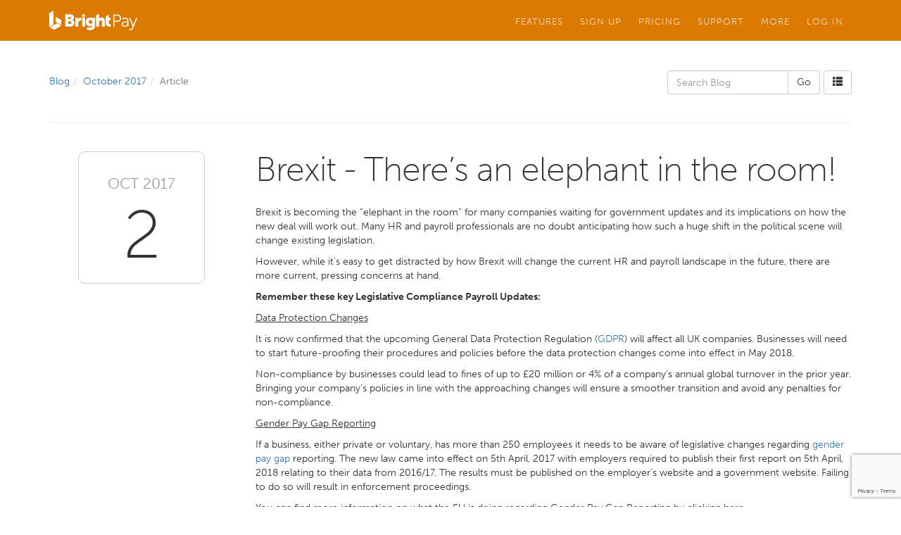

--- FILE ---
content_type: text/html; charset=utf-8
request_url: https://www.brightpay.co.uk/blog/2017/10/brexit-there-s-an-elephant-in-the-room/
body_size: 8925
content:


<!DOCTYPE html>
<html lang="en">
<head><meta charset="utf-8" /><meta http-equiv="X-UA-Compatible" content="IE=edge" /><meta name="viewport" content="width=device-width, initial-scale=1" /><title>
	Brexit - There’s an elephant in the room! - BrightPay UK Blog
</title><link rel="shortcut icon" href="/favicon.ico" /><link href="/css/bootstrap.min.css" rel="stylesheet" /><link href="/css/formvalidation/formValidation.min.css" rel="stylesheet" /><link href="/BrightPay.css?v=20240311" rel="stylesheet" />

	
	
    <script src="https://www.google.com/recaptcha/enterprise.js?render=6Lc_GLQpAAAAAHpIvnJQzoUK90i3OwjHjoQIIXHF"></script>
    <script src="https://kit.fontawesome.com/7b76942809.js" crossorigin="anonymous"></script>
	<script type="text/javascript" src="//use.typekit.net/ohl4dqk.js"></script>
	<script type="text/javascript">try{Typekit.load();}catch(e){}</script>
    <script src="https://ajax.googleapis.com/ajax/libs/jquery/1.11.2/jquery.min.js"></script>

    <script type="text/javascript">
        var _marketingSource = null;
    </script>

	
	<style type="text/css">
		
		hr:first-of-type {margin-top:40px;}

		/*.navbar-default .navbar-nav>li>a {color:#ffffff;}
		.navbar-default .navbar-nav .open .dropdown-menu>li>a {color:#eeeeee;}

		.container .jumbotron {visibility:hidden}
		.header-container .background-overlay {background-image:url(/i/background-overlay-blog.png);background-position:left bottom;background-repeat:repeat-x;background-size:auto}
		.body-container {margin-top:-160px;background-color:transparent;}*/

		ol.breadcrumb {margin:0 0 10px 0;padding-left:0;padding-right:0;white-space:nowrap;overflow:hidden;background-color:transparent;}

		.blog-article h1 {margin:0 0 20px 0}
		.blog-article h1 a {text-decoration:none;color:inherit;}
		.blog-article h1 a:hover {text-decoration:none;color:inherit;}
		
		.blog-article h2 {font-size:18pt;font-weight:700;}
		.blog-article .social {margin:20px 0px 0px 0px;}
		.blog-article .social a img {width:32px;height:32px;margin-right:4px;border:none;background-repeat:no-repeat;background-position:0px 0px;}
		.blog-article .social a:hover img {background-position:0px -32px;}

		.blog-date {max-width:100px;margin:0 0 20px 0;border:solid 1px #cccccc;border-radius:6px;background-color:#ffffff;}
		.blog-date .month {margin:0;padding:10px 10px 0px 10px;color:#999999;font-size:11pt;text-align:center;text-transform:uppercase;}
		.blog-date .day {margin:0;padding:3px 14px 8px 14px;font-weight:100;font-size:40pt;line-height:40pt;text-align:center}

		.blog-tags {margin-top:20px;font-size:12px;}
		.blog-tags span {margin:0px 5px;color:#999999;}
		.blog-tags span:first-child {margin-left:0px}
		.blog-tags a.btn {margin:0 2px 2px 0}

		.blog-archive-month {margin-top:40px;}
		.blog-archive-month h2 {margin:0px 0px 20px 0px;}
		
		@media (min-width: 768px) {
			/*.navbar-default .navbar-nav>li>a {color:#dddddd;}
			.navbar-default .navbar-nav .open .dropdown-menu>li>a {color:#666666;}*/

			ol.breadcrumb {margin:0 -15px 0 0;padding:6px 0 6px 0;background:transparent;}
			.blog-article h1 {margin:0 0 25px 0}
			
			.blog-date {float:right;max-width:none;margin:0px 0px 20px 20px;}

			.blog-tags {margin-top:25px;}
			
			.blog-link-date {float:right;margin:0 0 2px 20px}
		}
		
		@media (min-width: 992px) {
			.blog-date {float:none;width:180px;margin:0px 25px 0 0;border-radius:10px}
			.blog-date .month {padding:30px 10px 0 10px;font-size:16pt;text-align:center;text-transform:uppercase;border-top-left-radius:6px;border-top-right-radius:6px}
			.blog-date .day {padding:10px 30px 20px 30px;font-size:72pt;line-height:72pt;}
		}
		
		@media (min-width: 1200px) {
			.blog-date {float:none;margin:0px auto;}
		}
	</style>


    <!-- Google Tag Manager -->
    <script>(function(w,d,s,l,i){w[l]=w[l]||[];w[l].push({'gtm.start':
    new Date().getTime(),event:'gtm.js'});var f=d.getElementsByTagName(s)[0],
    j=d.createElement(s),dl=l!='dataLayer'?'&l='+l:'';j.async=true;j.src=
    'https://www.googletagmanager.com/gtm.js?id='+i+dl;f.parentNode.insertBefore(j,f);
    })(window,document,'script','dataLayer','GTM-WVV9KV7');</script>

    </head>

<body class="no-jumbotron">

	

	<header>
		
        <div class="navbar-container">
		    <nav class="navbar navbar-default">
			    <div class="container">

				    <div class="navbar-header">
					    <button type="button" class="navbar-toggle collapsed" data-toggle="collapse" data-target="#navbar-collapse">
						    <span class="glyphicon glyphicon-menu-hamburger"></span>
					    </button>
					    <a class="navbar-brand" href="/"><img alt="Brand" src="/i/brightpay-white.svg"></a>
				    </div>

				    <div class="collapse navbar-collapse" id="navbar-collapse">
					    <ul class="nav navbar-nav navbar-right">
						    <li class="dropdown">
							    <a href="#" class="dropdown-toggle" data-toggle="dropdown" role="button" aria-expanded="false">Features</a>
							    <ul class="dropdown-menu dropdown-menu-left" role="menu">
								    <li>
									    <div class="dropdown-menu-columns">
										    <ul class="dropdown-menu-column list-unstyled"><li role="presentation" class="dropdown-header"><span class="glyphicon glyphicon-chevron-down"></span> BrightPay's Cloud Solution</li><li><a href="https://brightsg.com/brightpay-cloud-payroll-software/">BrightPay Payroll</a></li><li class="hidden-xs"><a href="/pages/product-comparison/">Cloud vs. Desktop</a></li><li class="divider"></li><li role="presentation" class="dropdown-header"><span class="glyphicon glyphicon-chevron-down"></span> BrightPay for Windows</li><li><a href="/pages/BrightPayforEmployers/">BrightPay for Employers</a></li><li><a href="/pages/BrightPayforBureaus/">BrightPay for Accountants</a></li></ul><ul class="dropdown-menu-column list-unstyled"></ul>
									    </div>
								    </li>
							    </ul>
						    </li>
						    <li class="dropdown">
							    <a href="#" class="dropdown-toggle" data-toggle="dropdown" role="button" aria-expanded="false">Sign Up</a>
							    <ul class="dropdown-menu dropdown-menu-left" role="menu">
								    <li>
									    <div class="dropdown-menu-columns">
										    <ul class="dropdown-menu-column list-unstyled"><li role="presentation" class="dropdown-header"><span class="glyphicon glyphicon-chevron-down"></span> Cloud Version</li><li><a href="https://brightsg.com/brightpay/brightpay-cloud-free-trial-bpuk" target="_blank">Start Free Trial (Cloud Version)</a></li><li><a href="http://uk-25-26.brightpay.com/?utm_source=brightpay&utm_medium=legacy-site&utm_campaign=signup" target="_blank">Sign Up For BrightPay (Cloud Version)</a></li></ul>
									    </div>
								    </li>
							    </ul>
						    </li>
						    <li class="dropdown">
							    <a href="#" class="dropdown-toggle" data-toggle="dropdown" role="button" aria-expanded="false">Pricing</a>
							    <ul class="dropdown-menu dropdown-menu-left" role="menu">
								    <li>
									    <div class="dropdown-menu-columns">
										    <ul class="dropdown-menu-column list-unstyled"><li role="presentation" class="dropdown-header"><span class="glyphicon glyphicon-chevron-down"></span> Cloud Version</li><li><a href="https://brightsg.com/en-gb/brightpay-in-the-cloud-calculator" target="_blank">BrightPay Pricing (Cloud Version)</a></li><li class="divider"></li><li role="presentation" class="dropdown-header"><span class="glyphicon glyphicon-chevron-down"></span> Desktop</li><li><a href="/download/">Download BrightPay Desktop (Existing Users)</a></li><li class="divider"></li><li role="presentation" class="dropdown-header"><span class="glyphicon glyphicon-chevron-down"></span> Other</li><li><a href="https://www.brightcontracts.co.uk/order/" class="secondary" target="_blank">Purchase Bright Contracts</a></li><li><a href="https://rvinternational.ie/orders/" class="secondary" target="_blank">Purchase Payslip Stationery</a></li></ul>
									    </div>
								    </li>
							    </ul>
						    </li>
						    <li class="dropdown">
							    <a href="#" class="dropdown-toggle" data-toggle="dropdown" role="button" aria-expanded="false">Support</a>
							    <ul class="dropdown-menu dropdown-menu-left" role="menu">
								    <li>
									    <div class="dropdown-menu-columns">
										    <ul class="dropdown-menu-column list-unstyled"><li role="presentation" class="dropdown-header"><span class="glyphicon glyphicon-chevron-down"></span> Contact Us</li><li><a href="/support/">Contact Support Team</a></li><li class="divider"></li><li role="presentation" class="dropdown-header"><span class="glyphicon glyphicon-chevron-down"></span> Support Documentation</li><li><a href="https://www.brightpay.co.uk/docs/bpol/">BrightPay (Cloud) Support</a></li><li><a href="https://www.brightpay.co.uk/docs/bcis/">BrightCIS Support</a></li><li><a href="/docs/">BrightPay (Desktop) Support</a></li><li><a href="/pages/connect-support/">BrightPay Connect Support</a></li><li class="divider"></li><li role="presentation" class="dropdown-header"><span class="glyphicon glyphicon-chevron-down"></span> Video Tutorials</li><li><a href="https://brightsg.com/en-gb/video-tutorial-library-brightpay" target="_blank">BrightPay (Cloud) - Video Tutorials</a></li><li><a href="/tutorials/">BrightPay (Desktop) - Video Tutorials</a></li><li class="divider"></li><li role="presentation" class="dropdown-header"><span class="glyphicon glyphicon-chevron-down"></span> Getting Started</li><li><a href="https://hello.brightsg.com/hubfs/BrightPay%20Cloud/Moving%20to%20BrightPay%20Cloud%20-%203%20Steps.pdf" target="_blank">Moving to BrightPay (Cloud)</a></li></ul>
									    </div>
								    </li>
							    </ul>
						    </li>
						    
						    <li class="dropdown">
							    <a href="#" class="dropdown-toggle" data-toggle="dropdown" role="button" aria-expanded="false">More</a>
							    <ul class="dropdown-menu dropdown-menu-left" role="menu">
								    <li>
									    <div class="dropdown-menu-columns">
										    <ul class="dropdown-menu-column list-unstyled"><li role="presentation" class="dropdown-header"><span class="glyphicon glyphicon-chevron-down"></span> About</li><li><a href="https://brightsg.com/en-gb/about-bright" target="_blank">About Bright</a></li><li><a href="https://brightsg.com/en-gb/careers" target="_blank">Careers at Bright</a></li><li class="divider"></li><li role="presentation" class="dropdown-header"><span class="glyphicon glyphicon-chevron-down"></span> Resources</li><li><a href="https://brightsg.com/en-gb/blog" target="_blank">Blogs</a></li><li><a href="https://brightsg.com/en-gb/webinars" target="_blank">Webinars</a></li><li><a href="https://brightsg.com/en-gb/white-paper" target="_blank">Guides &amp; eBooks</a></li><li class="divider"></li><li role="presentation" class="dropdown-header"><span class="glyphicon glyphicon-chevron-down"></span> What our customers say</li><li><a href="/testimonials/">Testimonials</a></li><li><a href="/pages/success-stories/">Case Studies</a></li></ul>
									    </div>
								    </li>
							    </ul>
						    </li>
						    <li class="dropdown">
							    <a href="#" class="dropdown-toggle" data-toggle="dropdown" role="button" aria-expanded="false">Log In</a>
							    <ul class="dropdown-menu dropdown-menu-right" role="menu">
								    <li>
									    <div class="dropdown-menu-columns">
										    <ul class="dropdown-menu-column list-unstyled"><li role="presentation" class="dropdown-header"><span class="glyphicon glyphicon-chevron-down"></span> BrightPay (Cloud Version)</li><li><a href="https://uk-25-26.brightpay.com" target="_blank">Log in to BrightPay (2025/26)</a></li><li><a href="https://uk-24-25.brightpay.com" target="_blank">Log in to BrightPay (2024/25)</a></li><li><a href="https://uk-23-24.brightpay.com" target="_blank">Log in to BrightPay (2023/24)</a></li><li><a href="https://employee.brightpay.com" target="_blank">Log in to Employee Portal</a></li><li class="divider"></li><li role="presentation" class="dropdown-header"><span class="glyphicon glyphicon-chevron-down"></span> BrightPay Connect</li><li><a href="https://brightpay.cloud/" target="_blank">Log in to Connect (Employer)</a></li><li><a href="https://brightpay.cloud/employeelogin" target="_blank">Log in to Connect (Employee)</a></li></ul>
									    </div>
								    </li>
							    </ul>
						    </li>
					    </ul>

				    </div>
			    </div>
		    </nav>
		</div>
		
		
		
	</header>
	
	<div class="body-container">
		

	<div class="container">
		<div class="row blog-nav">

			<div class="col-sm-7 col-md-8 col-lg-9">
				<ol class="breadcrumb"><li><a href="/blog/">Blog</a></li><li><a href="/blog/2017/10/">October 2017</a></li><li class="active">Article</li></ol>
			</div>

			<div class="col-sm-5 col-md-4 col-lg-3">

			    
			        <div style="float:right;margin-left:5px;">
			            <a href="/blog/archive/" class="btn btn-default"><span class="glyphicon glyphicon glyphicon-th-list"></span></a>
			        </div>
			    
					
				<form action="/blog/" method="GET" role="search">
					<div class="input-group">
						<input type="text" class="form-control" placeholder="Search Blog" name="q" value="">
						<span class="input-group-btn">
							<input type="submit" class="btn btn-default" value="Go" />
						</span>
					</div>
				</form>
					
			</div>

		</div>
	</div>

	<div class="container">
		<hr /><div class="row blog-article"><div class="col-md-3"><div class="blog-date"><p class="month">Oct 2017</p><p class="day">2</p></div></div><div class="col-md-9"><h1>Brexit - There’s an elephant in the room!</h1><p>Brexit is becoming the &ldquo;elephant in the room&rdquo; for many companies waiting for government updates and its implications on how the new deal will work out. Many HR and payroll professionals are no doubt anticipating how such a huge shift in the political scene will change existing legislation.</p>
<p>However, while it&rsquo;s easy to get distracted by how Brexit will change the current HR and payroll landscape in the future, there are more current, pressing concerns at hand.</p>
<p><strong>Remember these key Legislative Compliance Payroll Updates:</strong></p>
<p><span style="text-decoration: underline;">Data Protection Changes</span></p>
<p>It is now confirmed that the upcoming General Data Protection Regulation (<a href="https://www.brightpay.co.uk/events/2141/">GDPR</a>) will affect all UK companies. Businesses will need to start future-proofing their procedures and policies before the data protection changes come into effect in May 2018.</p>
<p>Non-compliance by businesses could lead to fines of up to &pound;20 million or 4% of a company&rsquo;s annual global turnover in the prior year. Bringing your company&rsquo;s policies in line with the approaching changes will ensure a smoother transition and avoid any penalties for non-compliance.</p>
<p><span style="text-decoration: underline;">Gender Pay Gap Reporting</span></p>
<p>If a business, either private or voluntary, has more than 250 employees it needs to be aware of legislative changes regarding <a href="https://www.brightpay.co.uk/blog/2017/04/employers-must-publish-their-gender-pay-gap-differences/">gender pay gap</a> reporting. The new law came into effect on 5th April, 2017 with employers required to publish their first report on 5th April, 2018 relating to their data from 2016/17. The results must be published on the employer&rsquo;s website and a government website. Failing to do so will result in enforcement proceedings.</p>
<p>You can find more information on what the EU is doing regarding Gender Pay Gap Reporting by clicking here.</p>
<p><span style="text-decoration: underline;">Pay Rate Changes</span></p>
<p>New rates for the National Living Wage and National Minimum Wage came into effect April 2017.&nbsp;The Living Wage rose to &pound;7.50 for employees aged 25 or over and who are not in their first year of apprenticeship.&nbsp;The National Minimum Wage rose to &pound;7.05 for employees aged between 21 and 24, it increased to &pound;5.60 for those between the ages of 18 and 20 and lastly, it increased to &pound;4.05 for 16 to 17 years old.</p>
<p>Statutory Maternity/Paternity/Adoption Pay has risen to &pound;140.98 per week.&nbsp;It is a company&rsquo;s payroll department that have the responsibility of ensuring the above increases have already taken place since their implementation dates last April.</p>
<p><span style="text-decoration: underline;">Overseas Workers</span></p>
<p>Last April, salary thresholds for foreign employees increased. The Tier 2 (general) salary increased to &pound;25,000 for experienced workers and Tier 2 (intra-company transfer) rose to &pound;30,000. There was also a reduction to &pound;23,000 for graduate trainees with the number of places rising to 20 a year for each company.</p>
<p>Changes to the immigration rules means that businesses who sponsor foreign employees on a Tier 2 (general) visa now must pay a skills charge of &pound;1,000 per employee. For companies with less than 250 employees, the charge is &pound;364. Both charges are on top of normal visa application fees.</p>
<p><strong><span style="text-decoration: underline;">Case against Dudley Metropolitan Borough Council</span></strong></p>
<p>A <a href="http://www.brightcontracts.co.uk/blog/2017/08/employers-must-now-include-voluntary-overtime-when-calculating-holiday-pay/">recent judgement</a> by the Employment Appeal Tribunal (EAT) confirms that payment for normal voluntary overtime must be included in the calculation of workers holiday pay.</p>
<p><span style="text-decoration: underline;"><strong>Be Prepared, Be Proactive</strong></span></p>
<p>Payroll Managers should be proactive and aware of the above current legislation. Key changes are on the way once Brexit finally arrives but it is so important to keep an eye on developments and focus on current issues at hand, making allowances for existing legislative changes.</p><p class="blog-tags"><span>Posted by</span><a href="/blog/author/lorraine-mcevoy/" class="btn btn-default btn-xs">Lorraine McEvoy</a><span>in</span><a href="/blog/tag/employment-update/" class="btn btn-info btn-xs">Employment Update</a></p><div class="social"><a target="_blank" title="Share on Twitter" href="https://twitter.com/home?status=Brexit+-+There%e2%80%99s+an+elephant+in+the+room!+https%3a%2f%2fwww.brightpay.co.uk%2fblog%2f2017%2f10%2fbrexit-there-s-an-elephant-in-the-room%2f"><img src="/i/_.gif" style="background-image:url(//blog.thesaurussoftware.com/images/twitter-v2.png)" alt="Twitter" /></a><a target="_blank" title="Share on Facebook" href="https://www.facebook.com/sharer.php?u=https%3a%2f%2fwww.brightpay.co.uk%2fblog%2f2017%2f10%2fbrexit-there-s-an-elephant-in-the-room%2f&amp;t=Brexit+-+There%e2%80%99s+an+elephant+in+the+room!"><img src="/i/_.gif" style="background-image:url(//blog.thesaurussoftware.com/images/facebook-v2.png)" alt="Facebook" /></a><a target="_blank" title="Share on LinkedIn" href="http://www.linkedin.com/shareArticle?mini=true&amp;url=https%3a%2f%2fwww.brightpay.co.uk%2fblog%2f2017%2f10%2fbrexit-there-s-an-elephant-in-the-room%2f&amp;title=Brexit+-+There%e2%80%99s+an+elephant+in+the+room!&amp;summary=&amp;source=Bright+Contracts+Blog"><img src="/i/_.gif" style="background-image:url(//blog.thesaurussoftware.com/images/linkedin-v2.png)" alt="LinkedIn" /></a><a target="_blank" title="Share on Google+" href="https://plusone.google.com/_/+1/confirm?hl=en&amp;url=https%3a%2f%2fwww.brightpay.co.uk%2fblog%2f2017%2f10%2fbrexit-there-s-an-elephant-in-the-room%2f"><img src="/i/_.gif" style="background-image:url(//blog.thesaurussoftware.com/images/google-v2.png)" alt="Google" /></a></div></div></div>
	</div>


	</div>
	
	<div class="site-footer">
		<div class="container">
			<div class="row">
		
				<div class="col-sm-6">
					<div class="row social-media-links">
						<div class="col col-xs-4 col-sm-6 col-md-4 col-lg-4"><a href="https://twitter.com/BrightPayUK" rel="nofollow" target="_blank"><img src="/i/social-media/twitter.png" alt="Twitter" class="img-responsive" /></a></div><div class="col col-xs-4 col-sm-6 col-md-4 col-lg-4"><a href="https://www.facebook.com/BrightPayUK" rel="nofollow" target="_blank"><img src="/i/social-media/facebook.png" alt="Facebook" class="img-responsive" /></a></div><div class="col col-xs-4 col-sm-6 col-md-4 col-lg-4"><a href="https://www.linkedin.com/company/brightpay-uk" rel="nofollow" target="_blank"><img src="/i/social-media/linked-in.png" alt="LinkedIn" class="img-responsive" /></a></div><div class="col col-xs-4 col-sm-6 col-md-4 col-lg-4"><a href="https://www.youtube.com/user/BrightPay" rel="nofollow" target="_blank"><img src="/i/social-media/you-tube.png" alt="YouTube" class="img-responsive" /></a></div><div class="col col-xs-4 col-sm-6 col-md-4 col-lg-4"><a href="https://vimeo.com/thesaurussoftware/videos" rel="nofollow" target="_blank"><img src="/i/social-media/vimeo.png" alt="Vimeo" class="img-responsive" /></a></div><div class="col col-xs-4 col-sm-6 col-md-4 col-lg-4"><a href="https://plus.google.com/+BrightpayCoUk" rel="nofollow" target="_blank"><img src="/i/social-media/google-plus.png" alt="Google+" class="img-responsive" /></a></div>
					</div>
				</div>
		
				<div class="col-xs-6 col-sm-3">
					<ul class="site-links">
						<li><a href="https://brightsg.com/about-bright" target="_blank">About Bright</a></li><li><a href="https://brightsg.com/en-gb/careers" target="_blank">Careers at Bright</a></li><li><a href="https://brightsg.com/en-gb/privacy-notice" target="_blank">Privacy Policy</a></li><li><a href="/pages/cookie-policy/">Cookie Policy</a></li>
					</ul>
				</div>
		
				<div class="footer-about col-xs-6 col-sm-3">
					<div style="margin:0 auto 15px 0"><img src="/i/bright-white.svg" alt="Bright Software Group" style="width:94px; height:30px;" /></div>
					<p>Copyright &copy; 2026 Thesaurus Software Ltd T/A Bright Software Group.</p>
					
					<p>3 Shortlands, Hammersmith, London, W6&nbsp;8DA</p>
					<a class="btn btn-footer-contact btn-block" href="/cdn-cgi/l/email-protection#86eee3eaeae9e4f4efe1eef2f6e7fff3edc6e4f4efe1eef2f5e1a8e5e9eb"><span class="glyphicon glyphicon-send hidden-sm"></span>&nbsp; <span class="hidden-sm hidden-md hidden-lg">Email us</span><span class="hidden-xs"><span class="__cf_email__" data-cfemail="452d2029292a27372c222d3135243c302e0527372c222d3136226b262a28">[email&#160;protected]</span></span></a>
					<a class="btn btn-footer-contact btn-block" href="tel:03459390019"><span class="glyphicon glyphicon-earphone hidden-sm"></span> 0345 9390019</a>
				</div>

			</div>
		</div>
	</div>
	
	<div class="modal fade" id="BookDemoModal" tabindex="-1" role="dialog" aria-labelledby="BookDemoModalLabel" aria-hidden="true">
		<div class="modal-dialog">
			<div class="modal-content">
				<form class="interaction-form" data-fv-framework="bootstrap" data-fv-live="disabled" data-fv-icon-valid="glyphicon glyphicon-ok" data-fv-icon-invalid="glyphicon glyphicon-remove" data-fv-icon-validating="glyphicon glyphicon-refresh">
					<input type="hidden" name="Type" value="2" />
				
					<div class="modal-header">
						<button type="button" class="close" data-dismiss="modal" aria-label="Close"><span aria-hidden="true">&times;</span></button>
						<h4 class="modal-title" id="BookDemoModalLabel">Complete the form below to register interest in a BrightPay demo.</h4>
					</div>

					<div class="modal-body">

					    <div class="form-group">
					        <input type="text" class="form-control" name="_5pamTr4p"/>
					    </div>
						<div class="form-group">
							<input type="text" class="form-control" name="Name" placeholder="Your full name"
								data-fv-notempty="true"
								data-fv-notempty-message="Please enter your full name" />
						</div>
						<div class="form-group">
							<input type="text" class="form-control" name="Email" placeholder="Your email address"
								data-fv-notempty="true"
								data-fv-notempty-message="Please enter your email address"
								data-fv-emailaddress="true"
								data-fv-emailaddress-message="Please enter a valid email address" />
						</div>
						<div class="form-group">
							<input type="text" class="form-control" name="Phone" placeholder="Your phone number"
								data-fv-notempty="true"
								data-fv-notempty-message="Please enter your phone number" />
						</div>
						<div class="form-group">
							<input type="text" class="form-control" name="CompanyName" placeholder="Your company name"
								data-fv-notempty="true"
								data-fv-notempty-message="Please enter your company name" />
						</div>
                        
						<div class="form-group">
							<select class="form-control" name="PayrollSoftware"
								data-fv-notempty="true"
								data-fv-notempty-message="Please select which payroll software you currently use">
								<option value="">Which payroll software do you currently use?</option>
								<option value="BrightPay">BrightPay</option>
								<option value="Other">Other</option>
							</select>
						</div>
						<div class="form-group">
							<select class="form-control" name="PayrollUsage"
								data-fv-notempty="true"
								data-fv-notempty-message="Please select who you process payroll for">
								<option value="">Who do you process payroll for?</option>
								<option value="Multiple companies">Multiple companies (Bureau / Accountant)</option>
								<option value="Single company">Single company (Employer)</option>
							</select>
						</div>
						<div class="form-group" style="margin:10px 0 0 0">
							<div class="checkbox-layout">
								<div class="checkbox-layout-input"><input type="checkbox" name="IsSignUp" id="IsSignUpCheckbox1" /></div>
								<div class="checkbox-layout-label"><label for="IsSignUpCheckbox1" style="font-size:10pt;">Sign up to our newsletter<span class="hidden-xs"> to hear about industry updates, free webinars, CPD events and special offers. You can unsubscribe at any time.</span></label></div>
							</div>
						</div>

					</div>

					<div class="modal-footer">
						<button type="button" class="btn btn-default" data-dismiss="modal">Cancel</button>
						<button type="submit" class="btn btn-primary">Submit</button>
					</div>
					
					<div class="interaction-form-success">
						<table>
							<tr>
								<td>
									<h2>Thanks!</h2>
									<p>Your request for a BrightPay demo has been sent. We'll be in touch soon.</p>
									<button type="button" class="btn btn-success" data-dismiss="modal">OK</button>
								</td>
							</tr>
						</table>
					</div>
			
				</form>
			</div>
		</div>
	</div>
	
	<div class="modal fade" id="BookConnectDemoModal" tabindex="-1" role="dialog" aria-labelledby="BookConnectDemoModalLabel" aria-hidden="true">
		<div class="modal-dialog">
			<div class="modal-content">
				<form class="interaction-form" data-fv-framework="bootstrap" data-fv-live="disabled" data-fv-icon-valid="glyphicon glyphicon-ok" data-fv-icon-invalid="glyphicon glyphicon-remove" data-fv-icon-validating="glyphicon glyphicon-refresh">
					<input type="hidden" name="Type" value="12" />
				
					<div class="modal-header">
						<button type="button" class="close" data-dismiss="modal" aria-label="Close"><span aria-hidden="true">&times;</span></button>
						<h4 class="modal-title" id="BookConnectDemoModalLabel">Complete the form below to register interest in a BrightPay Connect demo.</h4>
					</div>

					<div class="modal-body">

					    <div class="form-group">
					        <input type="text" class="form-control" name="_5pamTr4p"/>
					    </div>
						<div class="form-group">
							<input type="text" class="form-control" name="Name" placeholder="Your full name"
								data-fv-notempty="true"
								data-fv-notempty-message="Please enter your full name" />
						</div>
						<div class="form-group">
							<input type="text" class="form-control" name="Email" placeholder="Your email address"
								data-fv-notempty="true"
								data-fv-notempty-message="Please enter your email address"
								data-fv-emailaddress="true"
								data-fv-emailaddress-message="Please enter a valid email address" />
						</div>
						<div class="form-group">
							<input type="text" class="form-control" name="Phone" placeholder="Your phone number"
								data-fv-notempty="true"
								data-fv-notempty-message="Please enter your phone number" />
						</div>
						<div class="form-group">
							<input type="text" class="form-control" name="CompanyName" placeholder="Your company name"
								data-fv-notempty="true"
								data-fv-notempty-message="Please enter your company name" />
						</div>
						
                        <div class="form-group">
                            <select class="form-control" name="PayrollSoftware"
                                    data-fv-notempty="true"
                                    data-fv-notempty-message="Please select which payroll software you currently use">
                                <option value="">Which payroll software do you currently use?</option>
                                <option value="BrightPay">BrightPay</option>
                                <option value="Other">Other</option>
                            </select>
                        </div>
                        <div class="form-group">
                            <select class="form-control" name="PayrollUsage"
                                    data-fv-notempty="true"
                                    data-fv-notempty-message="Please select who you process payroll for">
                                <option value="">Who do you process payroll for?</option>
                                <option value="Multiple companies">Multiple companies (Bureau / Accountant)</option>
                                <option value="Single company">Single company (Employer)</option>
                            </select>
                        </div>
						<div class="form-group" style="margin:10px 0 0 0">
							<div class="checkbox-layout">
								<div class="checkbox-layout-input"><input type="checkbox" name="IsSignUp" id="IsSignUpCheckbox2" /></div>
								<div class="checkbox-layout-label"><label for="IsSignUpCheckbox2" style="font-size:10pt;">Sign up to our newsletter<span class="hidden-xs"> to hear about industry updates, free webinars, CPD events and special offers. You can unsubscribe at any time.</span></label></div>
							</div>
						</div>

					</div>

					<div class="modal-footer">
						<button type="button" class="btn btn-default" data-dismiss="modal">Cancel</button>
						<button type="submit" class="btn btn-primary">Submit</button>
					</div>
					
					<div class="interaction-form-success">
						<table>
							<tr>
								<td>
									<h2>Thanks!</h2>
									<p>Your request for a BrightPay Connect demo has been sent. We'll be in touch soon.</p>
									<button type="button" class="btn btn-success" data-dismiss="modal">OK</button>
								</td>
							</tr>
						</table>
					</div>
			
				</form>
			</div>
		</div>
	</div>
	
	<div class="modal fade" id="EnquireModal" tabindex="-1" role="dialog" aria-labelledby="EnquireModalLabel" aria-hidden="true">
		<div class="modal-dialog">
			<div class="modal-content">
				<form class="interaction-form" data-fv-framework="bootstrap" data-fv-live="disabled" data-fv-icon-valid="glyphicon glyphicon-ok" data-fv-icon-invalid="glyphicon glyphicon-remove" data-fv-icon-validating="glyphicon glyphicon-refresh">
					<input type="hidden" name="Type" value="1" />
				
					<div class="modal-header">
						<button type="button" class="close" data-dismiss="modal" aria-label="Close"><span aria-hidden="true">&times;</span></button>
						<h4 class="modal-title" id="EnquireModalLabel">Complete the form below to contact our sales team.</h4>
					</div>

					<div class="modal-body">

					    <div class="form-group">
					        <input type="text" class="form-control" name="_5pamTr4p"/>
					    </div>
						<div class="form-group">
							<input type="text" class="form-control" name="Name" placeholder="Your full name"
								data-fv-notempty="true"
								data-fv-notempty-message="Please enter your full name" />
						</div>
						<div class="form-group">
							<input type="text" class="form-control" name="Email" placeholder="Your email address"
								data-fv-notempty="true"
								data-fv-notempty-message="Please enter your email address"
								data-fv-emailaddress="true"
								data-fv-emailaddress-message="Please enter a valid email address" />
						</div>
						<div class="form-group">
							<input type="text" class="form-control" name="Phone" placeholder="Your phone number"
								data-fv-notempty="true"
								data-fv-notempty-message="Please enter your phone number" />
						</div>
						<div class="form-group">
							<input type="text" class="form-control" name="CompanyName" placeholder="Your company name"
								data-fv-notempty="true"
								data-fv-notempty-message="Please enter your company name" />
						</div>
						
                        <div class="form-group">
                            <select class="form-control" name="PayrollSoftware"
                                    data-fv-notempty="true"
                                    data-fv-notempty-message="Please select which payroll software you currently use">
                                <option value="">Which payroll software do you currently use?</option>
                                <option value="BrightPay">BrightPay</option>
                                <option value="Other">Other</option>
                            </select>
                        </div>
                        <div class="form-group">
                            <select class="form-control" name="PayrollUsage"
                                    data-fv-notempty="true"
                                    data-fv-notempty-message="Please select who you process payroll for">
                                <option value="">Who do you process payroll for?</option>
                                <option value="Multiple companies">Multiple companies (Bureau / Accountant)</option>
                                <option value="Single company">Single company (Employer)</option>
                            </select>
                        </div>
						<div class="form-group">
							<textarea class="form-control" name="Content" placeholder="Your message" rows="3"
								data-fv-notempty="true"
								data-fv-notempty-message="Please enter a message"></textarea>
						</div>
						<div class="form-group" style="margin:10px 0 0 0">
							<div class="checkbox-layout">
								<div class="checkbox-layout-input"><input type="checkbox" name="IsSignUp" id="IsSignUpCheckbox3" /></div>
								<div class="checkbox-layout-label"><label for="IsSignUpCheckbox3" style="font-size:10pt;">Sign up to our newsletter<span class="hidden-xs"> to hear about industry updates, free webinars, CPD events and special offers. You can unsubscribe at any time.</span></label></div>
							</div>
						</div>

					</div>

					<div class="modal-footer">
						<button type="button" class="btn btn-default" data-dismiss="modal">Cancel</button>
						<button type="submit" class="btn btn-primary">Submit</button>
					</div>
					
					<div class="interaction-form-success">
						<table>
							<tr>
								<td>
									<h2>Thanks!</h2>
									<p>Your enquiry has been sent.<br/>We'll be in touch soon.</p>
									<button type="button" class="btn btn-success" data-dismiss="modal">OK</button>
								</td>
							</tr>
						</table>
					</div>
					
				</form>
			</div>
		</div>
	</div>
	
	<div class="modal fade" id="SupportModal" tabindex="-1" role="dialog" aria-labelledby="SupportModalLabel" aria-hidden="true">
		<div class="modal-dialog">
			<div class="modal-content">
				<form class="interaction-form" data-fv-framework="bootstrap" data-fv-live="disabled" data-fv-icon-valid="glyphicon glyphicon-ok" data-fv-icon-invalid="glyphicon glyphicon-remove" data-fv-icon-validating="glyphicon glyphicon-refresh">
					<input type="hidden" name="Type" value="9" />
				
					<div class="modal-header">
						<button type="button" class="close" data-dismiss="modal" aria-label="Close"><span aria-hidden="true">&times;</span></button>
						<h4 class="modal-title" id="SupportModalLabel">Complete the form below to contact our support team.</h4>
					</div>

					<div class="modal-body">

					    <div class="form-group">
					        <input type="text" class="form-control" name="_5pamTr4p"/>
					    </div>
						<div class="form-group">
							<input type="text" class="form-control" name="Name" placeholder="Your full name"
								data-fv-notempty="true"
								data-fv-notempty-message="Please enter your full name" />
						</div>
						<div class="form-group">
							<input type="text" class="form-control" name="Email" placeholder="Your email address"
								data-fv-notempty="true"
								data-fv-notempty-message="Please enter your email address"
								data-fv-emailaddress="true"
								data-fv-emailaddress-message="Please enter a valid email address" />
						</div>
						<div class="form-group">
							<input type="text" class="form-control" name="Phone" placeholder="Your phone number"
								data-fv-notempty="true"
								data-fv-notempty-message="Please enter your phone number" />
						</div>
						<div class="form-group">
							<input type="text" class="form-control" name="CompanyName" placeholder="Your company name"
								data-fv-notempty="true"
								data-fv-notempty-message="Please enter your company name" />
						</div>
						<div class="form-group">
							<textarea class="form-control" name="Content" placeholder="Describe your issue" rows="5"
								data-fv-notempty="true"
								data-fv-notempty-message="Please describe your issue"></textarea>
						</div>

					</div>

					<div class="modal-footer">
						<button type="button" class="btn btn-default" data-dismiss="modal">Cancel</button>
						<button type="submit" class="btn btn-primary">Submit</button>
					</div>
					
					<div class="interaction-form-success">
						<table>
							<tr>
								<td>
									<h2>Thanks!</h2>
									<p>Your message has been sent.<br/>We'll be in touch soon.</p>
									<button type="button" class="btn btn-success" data-dismiss="modal">OK</button>
								</td>
							</tr>
						</table>
					</div>
					
				</form>
			</div>
		</div>
	</div>
	
	<div class="modal fade" id="SignUpModal" tabindex="-1" role="dialog" aria-labelledby="SignUpModalLabel" aria-hidden="true">
		<div class="modal-dialog">
			<div class="modal-content">
				<form class="interaction-form" data-fv-framework="bootstrap" data-fv-live="disabled" data-fv-icon-valid="glyphicon glyphicon-ok" data-fv-icon-invalid="glyphicon glyphicon-remove" data-fv-icon-validating="glyphicon glyphicon-refresh">
					<input type="hidden" name="Type" value="5" />
					<input type="hidden" name="IsSignUp" value="true" />

					<div class="modal-header">
						<button type="button" class="close" data-dismiss="modal" aria-label="Close"><span aria-hidden="true">&times;</span></button>
						<h4 class="modal-title" id="SignUpModalLabel">Complete the form below to sign up to the BrightPay mailing list.</h4>
					</div>

					<div class="modal-body">

					    <div class="form-group">
					        <input type="text" class="form-control" name="_5pamTr4p"/>
					    </div>
						<div class="form-group">
							<input type="text" class="form-control" name="Name" placeholder="Your full name"
								data-fv-notempty="true"
								data-fv-notempty-message="Please enter your full name" />
						</div>
						<div class="form-group">
							<input type="text" class="form-control" name="Email" placeholder="Your email address"
								data-fv-notempty="true"
								data-fv-notempty-message="Please enter your email address"
								data-fv-emailaddress="true"
								data-fv-emailaddress-message="Please enter a valid email address" />
						</div>
					</div>

					<div class="modal-footer">
						<button type="button" class="btn btn-default" data-dismiss="modal">Cancel</button>
						<button type="submit" class="btn btn-primary">Submit</button>
					</div>
					
					<div class="interaction-form-success">
						<table>
							<tr>
								<td>
									<h2>Thanks!</h2>
									<p>You have been successfully signed up to the BrightPay mailing list.</p>
									<button type="button" class="btn btn-success" data-dismiss="modal">OK</button>
								</td>
							</tr>
						</table>
					</div>

				</form>
			</div>
		</div>
	</div>
	
	<div class="modal fade" id="ReferFriendModal" tabindex="-1" role="dialog" aria-labelledby="ReferFriendModalLabel" aria-hidden="true">
		<div class="modal-dialog">
			<div class="modal-content">
				<form class="interaction-form" data-fv-framework="bootstrap" data-fv-live="disabled" data-fv-icon-valid="glyphicon glyphicon-ok" data-fv-icon-invalid="glyphicon glyphicon-remove" data-fv-icon-validating="glyphicon glyphicon-refresh">
					<input type="hidden" name="Type" value="7" />

					<div class="modal-header">
						<button type="button" class="close" data-dismiss="modal" aria-label="Close"><span aria-hidden="true">&times;</span></button>
						<h4 class="modal-title" id="ReferFriendModalLabel">Complete the form below to refer a friend to BrightPay.</h4>
					</div>

					<div class="modal-body">

					    <div class="form-group">
					        <input type="text" class="form-control" name="_5pamTr4p"/>
					    </div>
						<div class="form-group">
							<input type="text" class="form-control" name="Name" placeholder="Your full name"
								data-fv-notempty="true"
								data-fv-notempty-message="Please enter your full name" />
						</div>
						<div class="form-group">
							<input type="text" class="form-control" name="Email" placeholder="Your email address"
								data-fv-notempty="true"
								data-fv-notempty-message="Please enter your email address"
								data-fv-emailaddress="true"
								data-fv-emailaddress-message="Please enter a valid email address" />
						</div>
						
						<div class="form-group">
							<input type="text" class="form-control" name="FriendName" placeholder="Your friend's name"
								data-fv-notempty="true"
								data-fv-notempty-message="Please enter your friend's name" />
						</div>
						<div class="form-group">
							<input type="text" class="form-control" name="FriendEmail" placeholder="Your friend's email address"
								data-fv-notempty="true"
								data-fv-notempty-message="Please enter your friend's email address"
								data-fv-emailaddress="true"
								data-fv-emailaddress-message="Please enter a valid friend's email address" />
						</div>

					</div>

					<div class="modal-footer">
						<button type="button" class="btn btn-default" data-dismiss="modal">Cancel</button>
						<button type="submit" class="btn btn-primary">Submit</button>
					</div>
					
					<div class="interaction-form-success">
						<table>
							<tr>
								<td>
									<h2>Thanks!</h2>
									<p>Your referral has been successfully received.</p>
									<button type="button" class="btn btn-success" data-dismiss="modal">OK</button>
								</td>
							</tr>
						</table>
					</div>

				</form>
			</div>
		</div>
	</div>
	
	<div class="modal fade" id="OrderRedirectModal" tabindex="-1" role="dialog" aria-labelledby="OrderRedirectModalLabel" aria-hidden="true">
		<div class="modal-dialog">
			<div class="modal-content">

				<div class="modal-header" style="padding-bottom: 10px; background-color: #0f2b3d; border-bottom-style: none; border-top-left-radius: 4px; border-top-right-radius: 4px;">
					<button type="button" class="close" data-dismiss="modal" aria-label="Close" style="color: #fff; opacity: .5;"><span aria-hidden="true">&times;</span></button>
				</div>

				<div class="modal-body" style="padding: 0;">

					<div class="text-center" style="padding: 0 60px 38px 60px; background-color: #0f2b3d;">
						<div>
							<img src="/i/bright-id-flat-on-dark.svg" alt="Bright ID" style="max-width: 120px;" />
						</div>
						<p style="font-size: 16px; color: #009fc7; margin: 15px 0;">BrightPay desktop licences can be purchased in the Bright ID portal. (If you don't have a Bright ID, <a href="https://id.brightsg.com/sign-up/?region=GB" style="color:#009fc7;text-decoration:underline;">sign up here</a>.)</p>
						<p style="font-size: 13px; color: #fff; margin: 15px 0;">Check out our <a href="https://www.brightpay.co.uk/tutorials/#bright-id" target="_blank" style="color: #fff;text-decoration: underline;">video tutorial</a> or <a href="https://www.brightpay.co.uk/docs/24-25/bright-id/order-brightpay-using-your-bright-id/" target="_blank" style="color: #fff;text-decoration: underline;">help documentation</a> which takes you through the ordering process step-by-step. If you have any difficulties, <a href="/cdn-cgi/l/email-protection#94f6fdf8f8fdfaf3d4f6e6fdf3fce0e7f3baf7fbf9" style="color: #fff;text-decoration: underline;">get in touch</a>.</p>
						<div>
							<a id="OrderLoginLink" class="btn btn-primary btn-lg" href="https://id.brightsg.com/licences/purchase" style="padding-left: 30px; padding-right: 30px;">Log In</a>
						</div>
					</div>
					
					<div class="text-center" style="padding: 25px; font-size: 13px;">

						<p style="font-size:16px;font-weight:600;">Before you purchase</p>
						<p>BrightPay's new cloud version is the future. If you are a current BrightPay for Windows/Mac customer, you should consider moving to the cloud version.
							If you are a new customer, we highly recommend that you sign up for the cloud version instead of purchasing the desktop version. Annual and monthly pricing plans are available.</p>
						<div>
							<a href="/pages/product-comparison/" class="btn btn-default">Help: Cloud vs Desktop</a>
							<a href="https://brightsg.com/en-gb/brightpay-in-the-cloud-calculator" class="btn btn-default">Cloud Pricing</a>
						</div>

					</div>
					
				</div>
				
			</div>
		</div>
	</div>
	
	
    
    <!-- Google Tag Manager (noscript) -->
    <noscript><iframe src="https://www.googletagmanager.com/ns.html?id=GTM-WVV9KV7" height="0" width="0" style="display:none;visibility:hidden"></iframe></noscript>

	<!-- Start of HubSpot Embed Code -->
	<script data-cfasync="false" src="/cdn-cgi/scripts/5c5dd728/cloudflare-static/email-decode.min.js"></script><script type="text/javascript" id="hs-script-loader" async defer src="//js.hs-scripts.com/5255713.js"></script>
	<!-- End of HubSpot Embed Code -->

	

    <script src="/js/bootstrap.min.js"></script>
    <script src="/js/formvalidation/formValidation.min.js"></script>
    <script src="/js/formvalidation/framework/bootstrap.min.js"></script>
    <script src="/BrightPay.js?v=20240408"></script>
    <!--[if lt IE 9]>
        <script src="https://oss.maxcdn.com/html5shiv/3.7.2/html5shiv.min.js"></script>
        <script src="https://oss.maxcdn.com/respond/1.4.2/respond.min.js"></script>
    <![endif]-->

	

<script defer src="https://static.cloudflareinsights.com/beacon.min.js/vcd15cbe7772f49c399c6a5babf22c1241717689176015" integrity="sha512-ZpsOmlRQV6y907TI0dKBHq9Md29nnaEIPlkf84rnaERnq6zvWvPUqr2ft8M1aS28oN72PdrCzSjY4U6VaAw1EQ==" data-cf-beacon='{"version":"2024.11.0","token":"29e6c3de93734e818b5e7f3b21edbe89","r":1,"server_timing":{"name":{"cfCacheStatus":true,"cfEdge":true,"cfExtPri":true,"cfL4":true,"cfOrigin":true,"cfSpeedBrain":true},"location_startswith":null}}' crossorigin="anonymous"></script>
</body>
</html>

--- FILE ---
content_type: text/html; charset=utf-8
request_url: https://www.google.com/recaptcha/enterprise/anchor?ar=1&k=6Lc_GLQpAAAAAHpIvnJQzoUK90i3OwjHjoQIIXHF&co=aHR0cHM6Ly93d3cuYnJpZ2h0cGF5LmNvLnVrOjQ0Mw..&hl=en&v=PoyoqOPhxBO7pBk68S4YbpHZ&size=invisible&anchor-ms=20000&execute-ms=30000&cb=p8h7qdv7xyfq
body_size: 48891
content:
<!DOCTYPE HTML><html dir="ltr" lang="en"><head><meta http-equiv="Content-Type" content="text/html; charset=UTF-8">
<meta http-equiv="X-UA-Compatible" content="IE=edge">
<title>reCAPTCHA</title>
<style type="text/css">
/* cyrillic-ext */
@font-face {
  font-family: 'Roboto';
  font-style: normal;
  font-weight: 400;
  font-stretch: 100%;
  src: url(//fonts.gstatic.com/s/roboto/v48/KFO7CnqEu92Fr1ME7kSn66aGLdTylUAMa3GUBHMdazTgWw.woff2) format('woff2');
  unicode-range: U+0460-052F, U+1C80-1C8A, U+20B4, U+2DE0-2DFF, U+A640-A69F, U+FE2E-FE2F;
}
/* cyrillic */
@font-face {
  font-family: 'Roboto';
  font-style: normal;
  font-weight: 400;
  font-stretch: 100%;
  src: url(//fonts.gstatic.com/s/roboto/v48/KFO7CnqEu92Fr1ME7kSn66aGLdTylUAMa3iUBHMdazTgWw.woff2) format('woff2');
  unicode-range: U+0301, U+0400-045F, U+0490-0491, U+04B0-04B1, U+2116;
}
/* greek-ext */
@font-face {
  font-family: 'Roboto';
  font-style: normal;
  font-weight: 400;
  font-stretch: 100%;
  src: url(//fonts.gstatic.com/s/roboto/v48/KFO7CnqEu92Fr1ME7kSn66aGLdTylUAMa3CUBHMdazTgWw.woff2) format('woff2');
  unicode-range: U+1F00-1FFF;
}
/* greek */
@font-face {
  font-family: 'Roboto';
  font-style: normal;
  font-weight: 400;
  font-stretch: 100%;
  src: url(//fonts.gstatic.com/s/roboto/v48/KFO7CnqEu92Fr1ME7kSn66aGLdTylUAMa3-UBHMdazTgWw.woff2) format('woff2');
  unicode-range: U+0370-0377, U+037A-037F, U+0384-038A, U+038C, U+038E-03A1, U+03A3-03FF;
}
/* math */
@font-face {
  font-family: 'Roboto';
  font-style: normal;
  font-weight: 400;
  font-stretch: 100%;
  src: url(//fonts.gstatic.com/s/roboto/v48/KFO7CnqEu92Fr1ME7kSn66aGLdTylUAMawCUBHMdazTgWw.woff2) format('woff2');
  unicode-range: U+0302-0303, U+0305, U+0307-0308, U+0310, U+0312, U+0315, U+031A, U+0326-0327, U+032C, U+032F-0330, U+0332-0333, U+0338, U+033A, U+0346, U+034D, U+0391-03A1, U+03A3-03A9, U+03B1-03C9, U+03D1, U+03D5-03D6, U+03F0-03F1, U+03F4-03F5, U+2016-2017, U+2034-2038, U+203C, U+2040, U+2043, U+2047, U+2050, U+2057, U+205F, U+2070-2071, U+2074-208E, U+2090-209C, U+20D0-20DC, U+20E1, U+20E5-20EF, U+2100-2112, U+2114-2115, U+2117-2121, U+2123-214F, U+2190, U+2192, U+2194-21AE, U+21B0-21E5, U+21F1-21F2, U+21F4-2211, U+2213-2214, U+2216-22FF, U+2308-230B, U+2310, U+2319, U+231C-2321, U+2336-237A, U+237C, U+2395, U+239B-23B7, U+23D0, U+23DC-23E1, U+2474-2475, U+25AF, U+25B3, U+25B7, U+25BD, U+25C1, U+25CA, U+25CC, U+25FB, U+266D-266F, U+27C0-27FF, U+2900-2AFF, U+2B0E-2B11, U+2B30-2B4C, U+2BFE, U+3030, U+FF5B, U+FF5D, U+1D400-1D7FF, U+1EE00-1EEFF;
}
/* symbols */
@font-face {
  font-family: 'Roboto';
  font-style: normal;
  font-weight: 400;
  font-stretch: 100%;
  src: url(//fonts.gstatic.com/s/roboto/v48/KFO7CnqEu92Fr1ME7kSn66aGLdTylUAMaxKUBHMdazTgWw.woff2) format('woff2');
  unicode-range: U+0001-000C, U+000E-001F, U+007F-009F, U+20DD-20E0, U+20E2-20E4, U+2150-218F, U+2190, U+2192, U+2194-2199, U+21AF, U+21E6-21F0, U+21F3, U+2218-2219, U+2299, U+22C4-22C6, U+2300-243F, U+2440-244A, U+2460-24FF, U+25A0-27BF, U+2800-28FF, U+2921-2922, U+2981, U+29BF, U+29EB, U+2B00-2BFF, U+4DC0-4DFF, U+FFF9-FFFB, U+10140-1018E, U+10190-1019C, U+101A0, U+101D0-101FD, U+102E0-102FB, U+10E60-10E7E, U+1D2C0-1D2D3, U+1D2E0-1D37F, U+1F000-1F0FF, U+1F100-1F1AD, U+1F1E6-1F1FF, U+1F30D-1F30F, U+1F315, U+1F31C, U+1F31E, U+1F320-1F32C, U+1F336, U+1F378, U+1F37D, U+1F382, U+1F393-1F39F, U+1F3A7-1F3A8, U+1F3AC-1F3AF, U+1F3C2, U+1F3C4-1F3C6, U+1F3CA-1F3CE, U+1F3D4-1F3E0, U+1F3ED, U+1F3F1-1F3F3, U+1F3F5-1F3F7, U+1F408, U+1F415, U+1F41F, U+1F426, U+1F43F, U+1F441-1F442, U+1F444, U+1F446-1F449, U+1F44C-1F44E, U+1F453, U+1F46A, U+1F47D, U+1F4A3, U+1F4B0, U+1F4B3, U+1F4B9, U+1F4BB, U+1F4BF, U+1F4C8-1F4CB, U+1F4D6, U+1F4DA, U+1F4DF, U+1F4E3-1F4E6, U+1F4EA-1F4ED, U+1F4F7, U+1F4F9-1F4FB, U+1F4FD-1F4FE, U+1F503, U+1F507-1F50B, U+1F50D, U+1F512-1F513, U+1F53E-1F54A, U+1F54F-1F5FA, U+1F610, U+1F650-1F67F, U+1F687, U+1F68D, U+1F691, U+1F694, U+1F698, U+1F6AD, U+1F6B2, U+1F6B9-1F6BA, U+1F6BC, U+1F6C6-1F6CF, U+1F6D3-1F6D7, U+1F6E0-1F6EA, U+1F6F0-1F6F3, U+1F6F7-1F6FC, U+1F700-1F7FF, U+1F800-1F80B, U+1F810-1F847, U+1F850-1F859, U+1F860-1F887, U+1F890-1F8AD, U+1F8B0-1F8BB, U+1F8C0-1F8C1, U+1F900-1F90B, U+1F93B, U+1F946, U+1F984, U+1F996, U+1F9E9, U+1FA00-1FA6F, U+1FA70-1FA7C, U+1FA80-1FA89, U+1FA8F-1FAC6, U+1FACE-1FADC, U+1FADF-1FAE9, U+1FAF0-1FAF8, U+1FB00-1FBFF;
}
/* vietnamese */
@font-face {
  font-family: 'Roboto';
  font-style: normal;
  font-weight: 400;
  font-stretch: 100%;
  src: url(//fonts.gstatic.com/s/roboto/v48/KFO7CnqEu92Fr1ME7kSn66aGLdTylUAMa3OUBHMdazTgWw.woff2) format('woff2');
  unicode-range: U+0102-0103, U+0110-0111, U+0128-0129, U+0168-0169, U+01A0-01A1, U+01AF-01B0, U+0300-0301, U+0303-0304, U+0308-0309, U+0323, U+0329, U+1EA0-1EF9, U+20AB;
}
/* latin-ext */
@font-face {
  font-family: 'Roboto';
  font-style: normal;
  font-weight: 400;
  font-stretch: 100%;
  src: url(//fonts.gstatic.com/s/roboto/v48/KFO7CnqEu92Fr1ME7kSn66aGLdTylUAMa3KUBHMdazTgWw.woff2) format('woff2');
  unicode-range: U+0100-02BA, U+02BD-02C5, U+02C7-02CC, U+02CE-02D7, U+02DD-02FF, U+0304, U+0308, U+0329, U+1D00-1DBF, U+1E00-1E9F, U+1EF2-1EFF, U+2020, U+20A0-20AB, U+20AD-20C0, U+2113, U+2C60-2C7F, U+A720-A7FF;
}
/* latin */
@font-face {
  font-family: 'Roboto';
  font-style: normal;
  font-weight: 400;
  font-stretch: 100%;
  src: url(//fonts.gstatic.com/s/roboto/v48/KFO7CnqEu92Fr1ME7kSn66aGLdTylUAMa3yUBHMdazQ.woff2) format('woff2');
  unicode-range: U+0000-00FF, U+0131, U+0152-0153, U+02BB-02BC, U+02C6, U+02DA, U+02DC, U+0304, U+0308, U+0329, U+2000-206F, U+20AC, U+2122, U+2191, U+2193, U+2212, U+2215, U+FEFF, U+FFFD;
}
/* cyrillic-ext */
@font-face {
  font-family: 'Roboto';
  font-style: normal;
  font-weight: 500;
  font-stretch: 100%;
  src: url(//fonts.gstatic.com/s/roboto/v48/KFO7CnqEu92Fr1ME7kSn66aGLdTylUAMa3GUBHMdazTgWw.woff2) format('woff2');
  unicode-range: U+0460-052F, U+1C80-1C8A, U+20B4, U+2DE0-2DFF, U+A640-A69F, U+FE2E-FE2F;
}
/* cyrillic */
@font-face {
  font-family: 'Roboto';
  font-style: normal;
  font-weight: 500;
  font-stretch: 100%;
  src: url(//fonts.gstatic.com/s/roboto/v48/KFO7CnqEu92Fr1ME7kSn66aGLdTylUAMa3iUBHMdazTgWw.woff2) format('woff2');
  unicode-range: U+0301, U+0400-045F, U+0490-0491, U+04B0-04B1, U+2116;
}
/* greek-ext */
@font-face {
  font-family: 'Roboto';
  font-style: normal;
  font-weight: 500;
  font-stretch: 100%;
  src: url(//fonts.gstatic.com/s/roboto/v48/KFO7CnqEu92Fr1ME7kSn66aGLdTylUAMa3CUBHMdazTgWw.woff2) format('woff2');
  unicode-range: U+1F00-1FFF;
}
/* greek */
@font-face {
  font-family: 'Roboto';
  font-style: normal;
  font-weight: 500;
  font-stretch: 100%;
  src: url(//fonts.gstatic.com/s/roboto/v48/KFO7CnqEu92Fr1ME7kSn66aGLdTylUAMa3-UBHMdazTgWw.woff2) format('woff2');
  unicode-range: U+0370-0377, U+037A-037F, U+0384-038A, U+038C, U+038E-03A1, U+03A3-03FF;
}
/* math */
@font-face {
  font-family: 'Roboto';
  font-style: normal;
  font-weight: 500;
  font-stretch: 100%;
  src: url(//fonts.gstatic.com/s/roboto/v48/KFO7CnqEu92Fr1ME7kSn66aGLdTylUAMawCUBHMdazTgWw.woff2) format('woff2');
  unicode-range: U+0302-0303, U+0305, U+0307-0308, U+0310, U+0312, U+0315, U+031A, U+0326-0327, U+032C, U+032F-0330, U+0332-0333, U+0338, U+033A, U+0346, U+034D, U+0391-03A1, U+03A3-03A9, U+03B1-03C9, U+03D1, U+03D5-03D6, U+03F0-03F1, U+03F4-03F5, U+2016-2017, U+2034-2038, U+203C, U+2040, U+2043, U+2047, U+2050, U+2057, U+205F, U+2070-2071, U+2074-208E, U+2090-209C, U+20D0-20DC, U+20E1, U+20E5-20EF, U+2100-2112, U+2114-2115, U+2117-2121, U+2123-214F, U+2190, U+2192, U+2194-21AE, U+21B0-21E5, U+21F1-21F2, U+21F4-2211, U+2213-2214, U+2216-22FF, U+2308-230B, U+2310, U+2319, U+231C-2321, U+2336-237A, U+237C, U+2395, U+239B-23B7, U+23D0, U+23DC-23E1, U+2474-2475, U+25AF, U+25B3, U+25B7, U+25BD, U+25C1, U+25CA, U+25CC, U+25FB, U+266D-266F, U+27C0-27FF, U+2900-2AFF, U+2B0E-2B11, U+2B30-2B4C, U+2BFE, U+3030, U+FF5B, U+FF5D, U+1D400-1D7FF, U+1EE00-1EEFF;
}
/* symbols */
@font-face {
  font-family: 'Roboto';
  font-style: normal;
  font-weight: 500;
  font-stretch: 100%;
  src: url(//fonts.gstatic.com/s/roboto/v48/KFO7CnqEu92Fr1ME7kSn66aGLdTylUAMaxKUBHMdazTgWw.woff2) format('woff2');
  unicode-range: U+0001-000C, U+000E-001F, U+007F-009F, U+20DD-20E0, U+20E2-20E4, U+2150-218F, U+2190, U+2192, U+2194-2199, U+21AF, U+21E6-21F0, U+21F3, U+2218-2219, U+2299, U+22C4-22C6, U+2300-243F, U+2440-244A, U+2460-24FF, U+25A0-27BF, U+2800-28FF, U+2921-2922, U+2981, U+29BF, U+29EB, U+2B00-2BFF, U+4DC0-4DFF, U+FFF9-FFFB, U+10140-1018E, U+10190-1019C, U+101A0, U+101D0-101FD, U+102E0-102FB, U+10E60-10E7E, U+1D2C0-1D2D3, U+1D2E0-1D37F, U+1F000-1F0FF, U+1F100-1F1AD, U+1F1E6-1F1FF, U+1F30D-1F30F, U+1F315, U+1F31C, U+1F31E, U+1F320-1F32C, U+1F336, U+1F378, U+1F37D, U+1F382, U+1F393-1F39F, U+1F3A7-1F3A8, U+1F3AC-1F3AF, U+1F3C2, U+1F3C4-1F3C6, U+1F3CA-1F3CE, U+1F3D4-1F3E0, U+1F3ED, U+1F3F1-1F3F3, U+1F3F5-1F3F7, U+1F408, U+1F415, U+1F41F, U+1F426, U+1F43F, U+1F441-1F442, U+1F444, U+1F446-1F449, U+1F44C-1F44E, U+1F453, U+1F46A, U+1F47D, U+1F4A3, U+1F4B0, U+1F4B3, U+1F4B9, U+1F4BB, U+1F4BF, U+1F4C8-1F4CB, U+1F4D6, U+1F4DA, U+1F4DF, U+1F4E3-1F4E6, U+1F4EA-1F4ED, U+1F4F7, U+1F4F9-1F4FB, U+1F4FD-1F4FE, U+1F503, U+1F507-1F50B, U+1F50D, U+1F512-1F513, U+1F53E-1F54A, U+1F54F-1F5FA, U+1F610, U+1F650-1F67F, U+1F687, U+1F68D, U+1F691, U+1F694, U+1F698, U+1F6AD, U+1F6B2, U+1F6B9-1F6BA, U+1F6BC, U+1F6C6-1F6CF, U+1F6D3-1F6D7, U+1F6E0-1F6EA, U+1F6F0-1F6F3, U+1F6F7-1F6FC, U+1F700-1F7FF, U+1F800-1F80B, U+1F810-1F847, U+1F850-1F859, U+1F860-1F887, U+1F890-1F8AD, U+1F8B0-1F8BB, U+1F8C0-1F8C1, U+1F900-1F90B, U+1F93B, U+1F946, U+1F984, U+1F996, U+1F9E9, U+1FA00-1FA6F, U+1FA70-1FA7C, U+1FA80-1FA89, U+1FA8F-1FAC6, U+1FACE-1FADC, U+1FADF-1FAE9, U+1FAF0-1FAF8, U+1FB00-1FBFF;
}
/* vietnamese */
@font-face {
  font-family: 'Roboto';
  font-style: normal;
  font-weight: 500;
  font-stretch: 100%;
  src: url(//fonts.gstatic.com/s/roboto/v48/KFO7CnqEu92Fr1ME7kSn66aGLdTylUAMa3OUBHMdazTgWw.woff2) format('woff2');
  unicode-range: U+0102-0103, U+0110-0111, U+0128-0129, U+0168-0169, U+01A0-01A1, U+01AF-01B0, U+0300-0301, U+0303-0304, U+0308-0309, U+0323, U+0329, U+1EA0-1EF9, U+20AB;
}
/* latin-ext */
@font-face {
  font-family: 'Roboto';
  font-style: normal;
  font-weight: 500;
  font-stretch: 100%;
  src: url(//fonts.gstatic.com/s/roboto/v48/KFO7CnqEu92Fr1ME7kSn66aGLdTylUAMa3KUBHMdazTgWw.woff2) format('woff2');
  unicode-range: U+0100-02BA, U+02BD-02C5, U+02C7-02CC, U+02CE-02D7, U+02DD-02FF, U+0304, U+0308, U+0329, U+1D00-1DBF, U+1E00-1E9F, U+1EF2-1EFF, U+2020, U+20A0-20AB, U+20AD-20C0, U+2113, U+2C60-2C7F, U+A720-A7FF;
}
/* latin */
@font-face {
  font-family: 'Roboto';
  font-style: normal;
  font-weight: 500;
  font-stretch: 100%;
  src: url(//fonts.gstatic.com/s/roboto/v48/KFO7CnqEu92Fr1ME7kSn66aGLdTylUAMa3yUBHMdazQ.woff2) format('woff2');
  unicode-range: U+0000-00FF, U+0131, U+0152-0153, U+02BB-02BC, U+02C6, U+02DA, U+02DC, U+0304, U+0308, U+0329, U+2000-206F, U+20AC, U+2122, U+2191, U+2193, U+2212, U+2215, U+FEFF, U+FFFD;
}
/* cyrillic-ext */
@font-face {
  font-family: 'Roboto';
  font-style: normal;
  font-weight: 900;
  font-stretch: 100%;
  src: url(//fonts.gstatic.com/s/roboto/v48/KFO7CnqEu92Fr1ME7kSn66aGLdTylUAMa3GUBHMdazTgWw.woff2) format('woff2');
  unicode-range: U+0460-052F, U+1C80-1C8A, U+20B4, U+2DE0-2DFF, U+A640-A69F, U+FE2E-FE2F;
}
/* cyrillic */
@font-face {
  font-family: 'Roboto';
  font-style: normal;
  font-weight: 900;
  font-stretch: 100%;
  src: url(//fonts.gstatic.com/s/roboto/v48/KFO7CnqEu92Fr1ME7kSn66aGLdTylUAMa3iUBHMdazTgWw.woff2) format('woff2');
  unicode-range: U+0301, U+0400-045F, U+0490-0491, U+04B0-04B1, U+2116;
}
/* greek-ext */
@font-face {
  font-family: 'Roboto';
  font-style: normal;
  font-weight: 900;
  font-stretch: 100%;
  src: url(//fonts.gstatic.com/s/roboto/v48/KFO7CnqEu92Fr1ME7kSn66aGLdTylUAMa3CUBHMdazTgWw.woff2) format('woff2');
  unicode-range: U+1F00-1FFF;
}
/* greek */
@font-face {
  font-family: 'Roboto';
  font-style: normal;
  font-weight: 900;
  font-stretch: 100%;
  src: url(//fonts.gstatic.com/s/roboto/v48/KFO7CnqEu92Fr1ME7kSn66aGLdTylUAMa3-UBHMdazTgWw.woff2) format('woff2');
  unicode-range: U+0370-0377, U+037A-037F, U+0384-038A, U+038C, U+038E-03A1, U+03A3-03FF;
}
/* math */
@font-face {
  font-family: 'Roboto';
  font-style: normal;
  font-weight: 900;
  font-stretch: 100%;
  src: url(//fonts.gstatic.com/s/roboto/v48/KFO7CnqEu92Fr1ME7kSn66aGLdTylUAMawCUBHMdazTgWw.woff2) format('woff2');
  unicode-range: U+0302-0303, U+0305, U+0307-0308, U+0310, U+0312, U+0315, U+031A, U+0326-0327, U+032C, U+032F-0330, U+0332-0333, U+0338, U+033A, U+0346, U+034D, U+0391-03A1, U+03A3-03A9, U+03B1-03C9, U+03D1, U+03D5-03D6, U+03F0-03F1, U+03F4-03F5, U+2016-2017, U+2034-2038, U+203C, U+2040, U+2043, U+2047, U+2050, U+2057, U+205F, U+2070-2071, U+2074-208E, U+2090-209C, U+20D0-20DC, U+20E1, U+20E5-20EF, U+2100-2112, U+2114-2115, U+2117-2121, U+2123-214F, U+2190, U+2192, U+2194-21AE, U+21B0-21E5, U+21F1-21F2, U+21F4-2211, U+2213-2214, U+2216-22FF, U+2308-230B, U+2310, U+2319, U+231C-2321, U+2336-237A, U+237C, U+2395, U+239B-23B7, U+23D0, U+23DC-23E1, U+2474-2475, U+25AF, U+25B3, U+25B7, U+25BD, U+25C1, U+25CA, U+25CC, U+25FB, U+266D-266F, U+27C0-27FF, U+2900-2AFF, U+2B0E-2B11, U+2B30-2B4C, U+2BFE, U+3030, U+FF5B, U+FF5D, U+1D400-1D7FF, U+1EE00-1EEFF;
}
/* symbols */
@font-face {
  font-family: 'Roboto';
  font-style: normal;
  font-weight: 900;
  font-stretch: 100%;
  src: url(//fonts.gstatic.com/s/roboto/v48/KFO7CnqEu92Fr1ME7kSn66aGLdTylUAMaxKUBHMdazTgWw.woff2) format('woff2');
  unicode-range: U+0001-000C, U+000E-001F, U+007F-009F, U+20DD-20E0, U+20E2-20E4, U+2150-218F, U+2190, U+2192, U+2194-2199, U+21AF, U+21E6-21F0, U+21F3, U+2218-2219, U+2299, U+22C4-22C6, U+2300-243F, U+2440-244A, U+2460-24FF, U+25A0-27BF, U+2800-28FF, U+2921-2922, U+2981, U+29BF, U+29EB, U+2B00-2BFF, U+4DC0-4DFF, U+FFF9-FFFB, U+10140-1018E, U+10190-1019C, U+101A0, U+101D0-101FD, U+102E0-102FB, U+10E60-10E7E, U+1D2C0-1D2D3, U+1D2E0-1D37F, U+1F000-1F0FF, U+1F100-1F1AD, U+1F1E6-1F1FF, U+1F30D-1F30F, U+1F315, U+1F31C, U+1F31E, U+1F320-1F32C, U+1F336, U+1F378, U+1F37D, U+1F382, U+1F393-1F39F, U+1F3A7-1F3A8, U+1F3AC-1F3AF, U+1F3C2, U+1F3C4-1F3C6, U+1F3CA-1F3CE, U+1F3D4-1F3E0, U+1F3ED, U+1F3F1-1F3F3, U+1F3F5-1F3F7, U+1F408, U+1F415, U+1F41F, U+1F426, U+1F43F, U+1F441-1F442, U+1F444, U+1F446-1F449, U+1F44C-1F44E, U+1F453, U+1F46A, U+1F47D, U+1F4A3, U+1F4B0, U+1F4B3, U+1F4B9, U+1F4BB, U+1F4BF, U+1F4C8-1F4CB, U+1F4D6, U+1F4DA, U+1F4DF, U+1F4E3-1F4E6, U+1F4EA-1F4ED, U+1F4F7, U+1F4F9-1F4FB, U+1F4FD-1F4FE, U+1F503, U+1F507-1F50B, U+1F50D, U+1F512-1F513, U+1F53E-1F54A, U+1F54F-1F5FA, U+1F610, U+1F650-1F67F, U+1F687, U+1F68D, U+1F691, U+1F694, U+1F698, U+1F6AD, U+1F6B2, U+1F6B9-1F6BA, U+1F6BC, U+1F6C6-1F6CF, U+1F6D3-1F6D7, U+1F6E0-1F6EA, U+1F6F0-1F6F3, U+1F6F7-1F6FC, U+1F700-1F7FF, U+1F800-1F80B, U+1F810-1F847, U+1F850-1F859, U+1F860-1F887, U+1F890-1F8AD, U+1F8B0-1F8BB, U+1F8C0-1F8C1, U+1F900-1F90B, U+1F93B, U+1F946, U+1F984, U+1F996, U+1F9E9, U+1FA00-1FA6F, U+1FA70-1FA7C, U+1FA80-1FA89, U+1FA8F-1FAC6, U+1FACE-1FADC, U+1FADF-1FAE9, U+1FAF0-1FAF8, U+1FB00-1FBFF;
}
/* vietnamese */
@font-face {
  font-family: 'Roboto';
  font-style: normal;
  font-weight: 900;
  font-stretch: 100%;
  src: url(//fonts.gstatic.com/s/roboto/v48/KFO7CnqEu92Fr1ME7kSn66aGLdTylUAMa3OUBHMdazTgWw.woff2) format('woff2');
  unicode-range: U+0102-0103, U+0110-0111, U+0128-0129, U+0168-0169, U+01A0-01A1, U+01AF-01B0, U+0300-0301, U+0303-0304, U+0308-0309, U+0323, U+0329, U+1EA0-1EF9, U+20AB;
}
/* latin-ext */
@font-face {
  font-family: 'Roboto';
  font-style: normal;
  font-weight: 900;
  font-stretch: 100%;
  src: url(//fonts.gstatic.com/s/roboto/v48/KFO7CnqEu92Fr1ME7kSn66aGLdTylUAMa3KUBHMdazTgWw.woff2) format('woff2');
  unicode-range: U+0100-02BA, U+02BD-02C5, U+02C7-02CC, U+02CE-02D7, U+02DD-02FF, U+0304, U+0308, U+0329, U+1D00-1DBF, U+1E00-1E9F, U+1EF2-1EFF, U+2020, U+20A0-20AB, U+20AD-20C0, U+2113, U+2C60-2C7F, U+A720-A7FF;
}
/* latin */
@font-face {
  font-family: 'Roboto';
  font-style: normal;
  font-weight: 900;
  font-stretch: 100%;
  src: url(//fonts.gstatic.com/s/roboto/v48/KFO7CnqEu92Fr1ME7kSn66aGLdTylUAMa3yUBHMdazQ.woff2) format('woff2');
  unicode-range: U+0000-00FF, U+0131, U+0152-0153, U+02BB-02BC, U+02C6, U+02DA, U+02DC, U+0304, U+0308, U+0329, U+2000-206F, U+20AC, U+2122, U+2191, U+2193, U+2212, U+2215, U+FEFF, U+FFFD;
}

</style>
<link rel="stylesheet" type="text/css" href="https://www.gstatic.com/recaptcha/releases/PoyoqOPhxBO7pBk68S4YbpHZ/styles__ltr.css">
<script nonce="lfOMQm1Dm6JVPhvpXbRfPA" type="text/javascript">window['__recaptcha_api'] = 'https://www.google.com/recaptcha/enterprise/';</script>
<script type="text/javascript" src="https://www.gstatic.com/recaptcha/releases/PoyoqOPhxBO7pBk68S4YbpHZ/recaptcha__en.js" nonce="lfOMQm1Dm6JVPhvpXbRfPA">
      
    </script></head>
<body><div id="rc-anchor-alert" class="rc-anchor-alert"></div>
<input type="hidden" id="recaptcha-token" value="[base64]">
<script type="text/javascript" nonce="lfOMQm1Dm6JVPhvpXbRfPA">
      recaptcha.anchor.Main.init("[\x22ainput\x22,[\x22bgdata\x22,\x22\x22,\[base64]/[base64]/[base64]/ZyhXLGgpOnEoW04sMjEsbF0sVywwKSxoKSxmYWxzZSxmYWxzZSl9Y2F0Y2goayl7RygzNTgsVyk/[base64]/[base64]/[base64]/[base64]/[base64]/[base64]/[base64]/bmV3IEJbT10oRFswXSk6dz09Mj9uZXcgQltPXShEWzBdLERbMV0pOnc9PTM/bmV3IEJbT10oRFswXSxEWzFdLERbMl0pOnc9PTQ/[base64]/[base64]/[base64]/[base64]/[base64]\\u003d\x22,\[base64]\\u003d\\u003d\x22,\x22w5xbw5/Ct0nCvkEVJx7DpsKAY8Kaw6U7w7LDgWDDk309w5LCrHbCqsOKKGEgBgJMUljDg0x8wq7Dh2DDp8O+w7rDkwfDhMO2VMKIwp7CicOuAMOIJTfDnzQiQMO/XEzDpcO4U8KMHcK2w5/CjMKfwqgQwpTCmWHChjxQe2tMT0TDkUnDhcO+R8OAw63CiMKgwrXCr8O8woV7dEwLMj0rWHc9Y8OEwoHCjQ/[base64]/M3TCpMKpXXnCrcK1b8K1dcO1woppacKOcnIDw4HDlmDDjgwLw4UPRSRYw6tjwrzDsk/DmRYoFEVGw6vDu8KDw5wLwoc2OsKOwqMvwpnCg8O2w7vDoizDgsOIw6DCjlICBS/CrcOSw7J5bMO7w5xDw7PCsSFkw7VdcEd/OMO6wo9LwoDCgsK0w4puS8K1OcObUcKDInxlw6QXw4/Cn8ORw6vCoXHCpFxoQloow4rCoCUJw69wHcKbwqBKZsOIOSZKeFAaeMKgwqrCgAsVKMKtwpxjSsO1O8KAwoDDp3syw5/CicKnwpNgw6kLRcOHwp/CtxTCjcKkwrnDisOefsKmTifDuTHCnjPDhsK/[base64]/DtQ5yfwzChR/DjsKmw6VZwpXDjDbCjgkiwpPCs8KTw7DCuTwDwpLDqlrCk8KjTMKUw7fDncKVwprDvFI6wrxjwo3CpsOKIcKYwr7ClgQsBTdZVsK5wp1MXicJwoZFZ8Kuw6/[base64]/CqgVnPnbDtyDCtMKOKsOQY27CnmprPMKCwojCrHUDw63CvDLCmMOUf8KFL3B+UcKjwo8Vw4EFccOsc8OABQTDicKGcmohwrbCiGFPAcOgw5rCrsO/w63DlsKNw5pbw4Qiwrhaw4Ztw5XCgkVYwppDBDDCmcOmWMOdwrtgw73DlxZ2w4txwrfDv3TDjyTCi8K/[base64]/CvcK1L8KCATrDh2gOexjDucOXNml0ZsKgb3XDi8KIOsKuZA3DtDUtw5fDmsO+OsOMworClC3CvMKybU7Cj1Rfw6ZOwo8Cwqdld8OqK2QSTBo8w5YOCiTDqcKSa8OHwr3DkMKfwptSBw/Do0TCpXs8YAfDg8OBLMKwwodqU8KsEcKpXMOcwr87VCs3aR3CgcKxw5MtwqfCvcKmwoYzwoVYw4dJMsOtw5YidcKCw5Z/[base64]/CoHlcwovDuS5tWFTDiDzCgxzCm8O1wqjDo8OEWUbDpjnDjMO+Jz1lw4XColp4wo0QY8KUEsOCaDh0wqVDVMKmIEE1wowOwoLDqcKqHMOLXQnCkxvCv2nDgVLDmcOSw4vDqcOzwq9CMsO9GAR2SnUxPCnCnmXChwfCqnTDvlY/KsK9NcK0wqzCqD3DrVDDmMK1fDLDsMO3LcO9wpzDrMKudMOMN8KQw68wE20vw4HDvGnClsKQw5rCqR/Ck1TDryl/w4HCu8ORwo4/[base64]/CnsKWFsOyf8KOw4XDv8O/woBkcMOzS8KWw7PDhcOFw5HChQ87BMKiMjgxOMKxw5UYSMKdS8KkwoXCssK7FQt3LUvDgcOvZsKDN0kod13Dm8OxSkBZI20vwoNvw60VBMOTwqZnw6TDsC9hUX7CqsKJw7ANwpAgLCgKw6/DocOOEMKXX2bCvsKEw7HDmsKcw4fCmMOvw7rCqxPCgsKOwosow7/CrMK1Om/Dt3tdbsK5wqLDvcOJwo8Zw4FgScO5w5F5IMOSeMOOwrbDpgwvwpDCn8OcWsKqwoZqBm0LwpV2w4TCosO2wqTCoxTCicOSVjbDusOpwqfDrEwzw7Jzw6kxT8KFw7JRwqLCoTtqWTdSwqzDgGjCjHtCwr4IwqXDo8KzEsK/w6kvw6l1b8OBw5x4wqIYw6/DlhTCt8K/w5odOAxzwoBLQQfCiU7Dk08dBjp/wrhnGnNEwqMXPMO2UsKOwqfCsEvDisKHwovDscK/[base64]/CicOfOMKQwr7CuGfDuEDDvsKAfnxMwr0eUXrCtUrDuQTCjMKeNQJgwrPDomnCs8O5w7XDtcKsKmEtVcObwpjCpw3DsMKXBT1Ew5gow5nDlRnDkgl7TsONw6DCtcO9HErDhsK6bGfDssORZ3zCpsOLZWTCg10YGcKfZ8KYwr/CosKAwpTCtGzDhcKtwoZQR8ORwottwqXCumDCriPDqcOOBhTCkDXClsO/BE7DqsOyw5XCnVgACsKvfAPDpsKjR8KXXMKIw4xawr1SwqbCt8KRwofCisKIwq4swo7Ci8Odw6jDtHTDgHc1GmBiNDIHw7EHFMK+wqEhwqDDkVFSPUjCqEEow5oZwpNFw4fDmirCtG4Ww7fCkjgXwqjDpg7DnkBswq8cw4QBw70SeUHCvsKrZ8K4wp/CtsODwpljwqpJcA0DVC9PW0rDsRwefcOtw4/ClAspRQfDt3IWRcKrw6TDo8K7bsOow4Fww60Ewr3CtgBvw6BUJR5KFyVaH8OxFsOYwr5Fw7rDrcKTw74MF8KawoMcLMOWwrdxf3Epwp5bw5XCo8OQB8OGwrjDh8O4w6PCscOydWM6DWTCpWN8YsO5wpPClRDDlRrCjz/CqcOTw7gZCz/CvS7DjMK4P8Odw60bw4E3w5DCosOuwq9rXhvCjTxEbHxcwonDnMOnMcOmwovCoQJHwrFNPwbDksO0eMOFNsKkSsORw6DDnE16w7zDosKWw61LwpDChWvDt8KuQMOZw6RrwprCvgbCsXhdYirCvMKSwoJVFE/CpUbDqsKmZ0/[base64]/CocOiX3TDjMKaw4l/wrXDmC9UwpzClVzDrwjDl8OLw7fDjm0/w6PDusKQwrXDrH3CvMK3wr7DpcOmKsKhORRIKcKeRhV5OEEww6V4w4LDtBvCmnzDn8O2HgXDow/[base64]/Cv8KlNwrChMKkw4QEMcKuw4hdwrIVw6LCo8OvDsK1J2UzXcKAUjLCp8KyLFl7wo4LwoRaYMKeY8OUOCRWw55Dw4DDiMK7Ox7DtMKww6fCui43XsOMRn9AJMKJDWfChMO2S8OZRMK9J0nCgA/Cr8KiPXwVYTFawoYXRStPw5bCkB7Cuj7ClhbCnwZ1NcOBGCkcw4NtwrzDvcKbw6DDucKcaBd+w7bDnAhYw5IJSGQGdTnDgzTCon/Cr8O4woQUw7TDm8OVw5xQPRZ5TcOuwqHDj3XDs2TDoMOBKcKBw5LCkiXCqsKsBcKww4MULA8ZZ8OIw7t3dhnDs8OZUcKuw6DDtjc4YgbDsyAJwrlsw4rDgTDCvTsfwpvDscK/w60ZwrbDo3caKsOFTEMcwqhqEcKhZQTCnsKLejTDukYkwrtPbsKcCcONw6hJcMKlcCjDgFRTw6UswrJ3UjlCS8K/U8K1wr90UcKibcOkSlsGw67DsDbDksK3wrZgMCErPQ1dw4rDgcO3w4XCtMKzU2zDk0RDV8OJw6AhYsO3w4TChQsKw5HDqcKpJAUAwpgUfcKtdsKIwpZObUPDuHxOQcOqH07Cr8KxA8KfZnTDm33DmMOsfSsnw6tTwrvCqSXCmhzCkQ/DhsOOwoLCt8ODJcOjw6IdK8Ovw51PwpJRTMOwTnHClQN9wp/DoMKGwrPDiGbCgnXCkxdEO8OVZ8KmORLDjsOfw7w1w6w6QRHCkyHCn8KzwrbCqsObwqHDo8KTwqvCrFXDiRouDyvCsgpYw4fDlMOZCWA8MDB1woDClMKDw4QVZcOPR8O0Jj8ZwoPDh8KNwofDlcKHZSnCjMKkw54ow6HCvTVtFMKKw4oxWj/[base64]/Lk/CkW/[base64]/Cm8O9wrzChcKqK3bDicKSdkwTC8KtLMKjMADCpcKOw79Lw7rCk8OzwrrDnDlAaMKmPcKjw6PChsO+NVPClEYDw7DDuMK5wqzDuMKMwpUDwoMHwrjDvsOXw6vDlMKdC8KqTifDisKaDsKUVUvDhcKNM3PDicKZeU/Dg8KYRsOuN8OtwopawqlIwp9Vw6rDuA3CmMKWT8Kqw5LCpyvDijVjK1TDqAIJVXjDtRjCj0jDtyrDh8Kcw6wxw6HCicOfwo4zw6YnAXszwpN1C8O3d8OIGMKDwo4aw4YQw7/DiSzDl8KkCsKOw5DCtcOBw4N5QirCmzvCucK0wpbDpyEdUSZAwr9BDsKXw6JGU8OmwpRvwrBMV8KDMRdnwo7Dt8KbccOiw65VOiXCigDCkx7Csyobdh/CsVXDqcOLdFBcw45iwp3CgkZ9GjYCScKZGiTCnMOIRsOAwpM1GcOIw5Axw4jDisOXwqUpw5YLwok/RcKUw7EcFUDCkAFWwogbw5fClMKFIDM/D8ODCSXCkkLCqSo5A24Cw4NywrrDm1vDkmrDnAd4wqvCnT7DhTcaw4gNwrfCn3TDmcKQwrFkExcLbMK5w6/CmcKVw7HDgMObw4LCiE89KcOiw7hvwpDDjcOrLxZewq/DiRMGW8KLwqHCnMOoCcKiwrdsO8KOB8KHNDRtw6AhX8KvwoXDvBjCrMO3QiYodTwZw6jChzt/wpfDnBZ7dsK8wpZeRsO9w67DjnHDv8OMwrbDuHBgLSXDh8K0b0TDpmhBBDvDqcOQwrbDqsOmwoPCpznCnMK1JDHCgcKOwpg2w7vDoiRHwpgGW8KLX8Kzwr7DgsKPYE9Pw7fDnQQwaSFUT8K3w6hjTcOTworCh3TCmEh0XcOVRR/ClcOBwofCtMKQwqfDvRpRewRzdSV6E8K/[base64]/DkVfDlcKVw7jDsEfCo8OlDBQzFWDCrsK+wrTDjsK+W8OXDcO5w4LCj3nDiMK0DBrCpsKPDcOZw7zDmsKDfFnDhzPDoVHDuMKCWMO1asOZY8OBwqEQPsOuwo/[base64]/CuMKTdsKRwqbDsMO8EiTCmcKfwqUnwo0ww7ZUaXYvwqhpJWIoPcKmbHPDrlwEB3kpw4XDgcOBdcOEW8OQw7tcw4tlw7XCtsK6wqvCv8OUJxLDq1fDvS1HYhPCoMO8wr4JSnd6w43CmFdzwoLCocKOLMOQwo8/wq1mw6FLw4ptw4bDl03Cig7DvxHCulnDrStQYsOhDcK+LV7CtRPCjR99McOJwonCssKzwqEeVMK4WMO8wqPCicOpLmHDl8Kfw6cIwr5bw5LClMOadlDCq8KsFsOsw4jDgcKDwpRUwrIlInbDtcKyQHvDmjzChE5pTEV9fcOVw7PCrU5UBgvDncK/S8O6D8OBMBo8S0gRBBfCgkzDtcK1w57CrcKvwrs1w5HDlkbDuz/[base64]/HMK3w4UKTkUVw6rDhMKHCcOAw5RGfSHCm8O9Y8K0w5TCu8OYw7V9EcOWwqzCosKBcsK6XiDDv8OxwrDChyPDkwzCucKFwqLCpMO1YMOkwpXCm8O/ambCqk3DsTPCg8OawphGwpHDvQEOw7Jhwp98EcKqwpLCixHDm8KqPsKKEhRBDsK+JgjDmMOsEzVlB8KbM8O9w69pwpDCnTJKBcOFwosFbzvDjMKYw7LCnsKQw6dkw5bCs2kaZcOuw7hAfT7DtMKnBMKlwpjDr8O/[base64]/CgMKDw5bCjB/DsMOiw4wwE8OWG0tHB35jw47Doy7CssOKScK3wrgJw7Vuw4pZVX7DmGJ5P0t/[base64]/Dgj8UwqpywoDDqMKuw4Fqwq3Dq8OqEBJWCcK3dcOZNsKfwoPCk3LCgzHCkwMWwqvCoG7CgVFXbsOSw73DucKHw7vCmsOJw6fCo8OBZsKjwrjDhV7Dji3Dq8OKbsKuM8OKBDBowrzDqE/DrcOZMMOzMcKsNToDesO8fMOpdCXDmylxYMKUwqjDqcOIw4fDok40w6A0wrcAw61fwqPCpxPDshAVw77DqgTCg8OwU1YCw5law6o3wqsXEcKAwpM5A8KXw7DCg8OreMK1dgpnw4nDicKoAEAvX23DosKdw6rCrB7DjCTCn8KWFBzDscOjwqvCoxQRKsOOwpR9ZUs/RsOjwqfDpxrDg103wrQIbcK8TGVGw77DuMKMeWMuHi/Cs8KiTnDDjz/Dn8OBScOQWGkbwqFWVsKuwoDCmxNcBsOWOMKTMGbDu8OXw4hqw4XDqn/DvsOAwoIEdGo7w5fDrsK5woF+woxxP8OZUgtxwqvDqcKrFkfDnRfCoidxTcOow7pyD8OAXH97w73DjwJkZMKeSMOawpvDt8OQV8KewpbDmETCgMOaEnMkWg9/ckHDnRrDscKmQ8KMOsO/E1bDi0F1XDQeRcOAw5oPwq/DuQBfWwhdSMONwoNcQGVgVCJ6w5FgwokwJExZDsKgw4ZQwqAXXnhnDAxeNTrCtMObKyISwrHCqsKpc8KBDQTDuAfCqEhCSgfDhsK7XcKPWMO7wqPDlEvDqxd4w7nCrSrCosKfwpw7UsKFw75NwqcHwobDrsOjw4rDhsKAPcO3OAcKE8KfcSBaPcK4w77DtzXClcOOwo/CpsOBERnCqREwAsOcMCHDhcK/[base64]/CicOAOsO/wq/DnsKZw6XDtRZ2w4bCs8O+wqcVw77CkmbChsOHwo/CmsK2woErMSrCllV0SsOAX8KNWcKVMsOeTsOxwppmIBfCvMKCVsOZGAE0DcKdw4Qmw6HCrcKawqQnw7/[base64]/Ux0pVcO3wp/CnADCn8KmbMKFwqbClE/[base64]/CmxYlc0PCicKpIWHDgkbDm8KKwrnDtcOfw4URRB7Csm7ConQbwqVeY8KsJcKtVGvDn8Kyw58EwoVEWmbCr23ChcKOCQtONRgrDGrCh8K5wqIMw7jCisK7wqEABCUtHgM0W8OmEMOaw4gqVcKGwrxLwqAQw4jCmiHDlBnDkcK5R1t/w4/CgSILw63DtMKBw7oow4NnCMKwwo4hJMKIw4Ihw4fDrcKWR8KIw5PDv8OGQsKtUMKlUcOxFijCqQzDhztVw5rCuhhwNVLCgMOgF8Orw6xFwr4BeMO9woTDlsK4YiDCmhV6w6/DnWjDnGMCwoF2w5zCj3oObzg4w6fCiBpiwo/Ch8O6w50JwqY6w4/[base64]/[base64]/DoXDCqcOMw5jCqBpZF8KLfcOxwqxidMKtwqAFecKswpHCoz5/dX0ACFDDrQ1kwogHS3c4TzRhw7sQwrPDqz9vAsOxbxXDqTLDj0TDtcKdMsKMw45DBjYIwrFIflMqFcO0e05wworCtQ98w7ZDesKRPQ8wD8OXw6fDv8KdwpnCn8OuQMOuwrw+E8KFw73DsMOCwq7Dv3pSUTzCsRo4wpPCjzjDryspwpxzFcOFwr/DtsOuw7fCkcOeKWXDmywTw4/[base64]/CmsKkFCUCwpsEwrFHw6DDrX3CtC3DrSNXRcKLw64Mf8Knw7M3T3rDv8OVPiJcNsOCw7DDqQ3DsAdNEzVbw4/CqcOKQ8ONw5h0wq9XwoUZw5s4cMK8w4LDnsObFXzDg8OPwobCgMOnHFHClsKlwqXCtwrDkTjDusObfEcjYMOJwpZOwo/DgQfCgMKaDcKrWjvDuHDDhsKJPcOHCHEkw44mXcKPwr06DcOGJj0AwobCkMOJwqFTwq5kZG7DpmN8wqTDgcKdwqnDt8KEwrN/KDvCqsKuAlwyw4LDpcK2Bx0WDsKCwr/DmxLDl8O/ATcdwpnCvcO6M8OyFhPCmcOVw7DCg8KMw43Djz17w7FcAxwMw5gWSnc7QHbDscO6O2XCsGLCrXLDo8OzLXLCgsKIEDXDhHDCm3l5IcOPwrbCvm7Dv1s4OU7CqknDqsKGwpsXKU8UQsOeQcKDwq3ClsKUFATDqUfDvMOWDcKDwpjDisOCI1nDly/[base64]/CucODw6/CugrDlMKFwrrDkMK/FMO+SV5sw7DCmB47UMKRwpHDkcKcw4/Cn8KJE8KFw57DgcKaJ8K8wrHDo8KXwrHDrnw1A0wnw6fCjAXDllgfw7MLGR11wokHQsOzwrMpwo/[base64]/Dh3bCr8KLw7HCsFxSNk0Mw6ZPTA/CtcKrD25SK3taw4xjw6nCn8OQBx/Cv8KlOErDpcOkw43CqR/CgMK4bcKIaMKVw7REwqQBwovDsgTCsmjCiMKpw7l9R3B2IMKDw5PDtXTDqMKGMx7DvmMrwrDCrsOlwo42w7/CgsOSwqXDgTzDs3c2fyXCjz0NMcKTTsO/wqwJF8KoasOsWWIfw7PCosOccwjCk8K8wpYnXVPDtcOsw4xTwpQpI8O7UsKSVCLCsUluGcOQw7PDgBN3DcOtAMOzwrMGTsOsw6MTAEMewr4vHmTClcOBw7VHISbDhXQKCkTDoiwnJMOYw4nCkQAnw4/DusKiw4tTA8KPw77DpsOJFMOzw5zDvDvDjAsCcMKLwoV7w4VdMsKwwpAIasKTw73CmitPFi/DrD0UVissw6vCvjvCrsK9w5rDp1oOOMKdQQPCgBLDujnDiEPDigjDjMKuw5TDmw9kwoxPfcObwqfCuTTDm8Kec8Ofw4DCpyU+YFfDjsObwrPCh2QTPHLDm8KBdcKQw6J6wojDhsO3XRHCq2HDugHCh8KawqfDpkBTDcKXbcO/XMK+wo53w4HDmDrDnsK4wokKLsOyPsKbV8OOecOnw4cBw5IwwqcoYcKmwoDClsKiw49Dw7fCpsKkw4gMwos2wrt6wpDDq3cVwp0Qw47Cs8Kawr3Ctm3CmAHCqVPDrR/CqMKXwrfDisKsw4lZO3VnIXZ0EXzDmiTCvsOsw4PDisOZWsK9w5wxBDvCgxYnDSjCmFhUe8KlbsKFJWrCsGXDtQ7DhFHDiwPCk8OOCWFRw6jDr8OuEmrCqMKIWMOlwpN/w6TDtMOPwpDCo8KOw4vDqcOISMKaTX3CrsKYTUYAw6bDmhXDksKgBsKLwodbwo/CrcOPw7k+wo3CsW8KH8OYw5wRC34/XX0SS2k0a8Ocw5xAVCfDo03CmRAwXU/[base64]/[base64]/[base64]/[base64]/a8Odw7cdUsO3w7rDn8O/[base64]/ClSZmWkrDon/Cj8O2w57Cq3nCoMK0w5DDtATDksK6fcOEw7LDj8OIZjM9wpfDoMKTdkrDoC1twrPDlwgEwrAhAFvDkRpOw5kRMgfDlhvDhHbCrkNHO0IIEMOkwo4BAsKaTg7Dr8O6w47DqcKuEcOaX8KrwoHDnxzDs8OKR0Aiw4fCrBDDhMOOT8OLJMOqw7/Dj8OdFcKIw77CmsOibcOrwrrCmsK4wrHCl8KldS1Yw4nDpATDpMK7w4FBRsKtw5JQfcO/BsOHHjfDqcOJHsOWYcKuwo8eXsKrwrjDn3AkwpUXFAJhOcO+FRDCiEcGO8OMX8O6w4rDoS3DmGbDjmkCw7/CqGFjw7zCuwhMFCHDpMO4w5csw6FBGR/DlFx+wrjCr1MGFn/DucOnw7LDg25UZMKGw6s1w7TCs8KgwqLDkMO6PsKuwpo4KsO3XcKddcOYM20uwrTCucK/GMKTUjVlKMOeNDfDh8Ohw7A9dg/DkXHCswfCo8O9w7nDhALCoArCjMOXw6ENw51dwqcRw6jCo8K/[base64]/DshVgwocTw7tNKcKAw7dLfMKBfsKPwo1Dw7o2YhdEw4HDtFpKw5d0DcOvw7AQwqPDl3LCkz0eecOaw5BuwqxQeMKXwrjDkyTDozfDksKGw43DmFRrTRRswqjDjRkZw7/DgAzDmXfCiEp+wr5SUMORw4UhwoJ2wq1hEMO6w4XChsKTw654enjDjMOaASUvK8KldcOzMzjDo8O/JcKvFy9tWcKrSVzCssOzw7DDucOuAgbDkcO/w4zDocK4ATUgwrHCg3fCgygbw5w7QsKPw4g5wpsqXcKXwoHCnCnDklkzw5nDsMKNHHTClsOkw4stecKwPBzCkFTDrMOww4bDgT3CusKIeCzDqCfDizk3bsOMw4kKw6Icw5Iswpo5wpx/ZXJIDVIJW8KMw7/DmsKrRgnCtjvCpMOow5dXwr7Cj8KdLB7CvCFOfcOaAcONBjvCrSMtP8KwdhXCs1LDumsFwrpEVX7DlABDw542Qi/DlmvDqMKRV0rDh1LDoGXDqsODKmE4EGgLwqFJwoAWwqJ9aRVCw6bCsMOrw5zDmztKwp4VwrvDpcOfw44Cw5zDjsOaV0Ekwqh/ZhhgwrDChlp5d8K4woDDsUpTTEnCsFJNw4bCk05Lw6TCosOuXQd9VFTDrmDCihIHNBRcw6QjwoQCMsObwpHCucKsXAoPwrlWUDrCt8OKwq0cwqd2w5TDnDTDscKRMQPCtz95VsOjPQ/DhC04Y8Kzw6U1O35/eMO2w49CPMKgKMO7ElR2EBTCg8KjesKHRgjCo8OEMR7CiVLCpT1Zw6XDtjtQf8O3wq7CvlsvL25vwqzDocKpflQIZsOxNsKNwp3Cp1/[base64]/CjjTDrxZKwpfCm2lkACjDmcKnUAgXw4lXUMKkBX7Ct35aNMOAw51/w6nDtcKRQgzDj8KNwrhrEMOffArDsRA+wphdwp59FWo+wpjDtcORw7UeKEtvTT/CpMKcBcKwWsOxw4ZAKjsvwqwGw7rCsl8qw6TDgcKTBsOxK8KqHsKGE17CumczGS/DgMKQwrc3L8K+wrLCtcKnTE7Dij3DkcO3UsO/wqw1wrPDqMO/wqrDmMKbP8OjwrTCtEFJDcOZwq/[base64]/DrTAWd2jDrUjDr8Oaw4sSw7HDjsKnwoXDtjTDlVvCmSDDhMKewqlhwqBCRcKPw7xEQn4rL8K9e1ptNMKCwrRkw4/DuAPDsX3DvUnDrcKWw4vCq2/DsMKgwqLDlWfDr8Kvw7/[base64]/DlMKHwp/CoDlXwqtLwrdCwpxbw6BaLsOzJGXDiEDDoMOoKGPCu8KZw7rCoMO6NyNNw7bDtTNgYRHDvUvDomYlwqhPwqrDp8OoQxl+woQXTsKRAFHDi1lEa8KVwoTDlg/Ch8KCwowfZw3CgGRbIynCr2w2w6/[base64]/[base64]/Jmgkw55mw4bDqmfDusKpWMKKw5bDtMKxw7fDtTV/LmZIw4xEDcKVw7kJBDnDtV/CjcK2w5rDo8KbwofCmMK1FWjDocKwwp/Cr17Cs8OgX3jCscOEwoPDj17Cuw4Twps/w7DDqcOWbFFvCGPCvsOywrjCqcKydMOcdcOaNsOyVcKmGMKFeTfCv0l+EMKrwqDDrMKLwrvCh0AvNMKfwrjCi8O7A390wonDn8KVb0TCm1wbUTDCrhs+LMOmcCnDqCIOVWfDnMKjBzvCkBROwqkuGcK+ZsKTwo/[base64]/Cr8KJDkjDhU3ComvDrsKMG8OzfE8CUQcVwoXCiRFPw6zDkMOsfMOjw6rCo0gmw4xTaMK1woYtJy5sHzTDoVzCulhhYMOrw68+b8OVwoMiennCl2Ehw4jDvsOMDMKfW8KaCcOTw4XCn8Knw6kTwodGYMKsKxfDiRdKwqPDoj/DjFcHw51DPsKqwo5+wqnCpsOkw6RzcQUUwp3Dt8OGcVDCpcKWXcKhw5g4wow+VcKZKMO3fsOzw6oKYcK1LBfCjiAYSGV4w7/DuWdewqLDgcKiMMKAb8Kow7bDpsOCFi7CiMO5ESQvw5/CqsOXd8KhDXbDgMK9dAHCmMKnwqxNw41qwqvDr8KrcHJubsOISELCpk9QH8ObNjrCt8KEwoxbfXfCrlTCrHTCh0/[base64]/CpMOMw4NrLXnDtsKIE8O8w645w7TCqcOjFsK/HV5Lw5oRDH88w57Dv2fDtjjCisKsw7QeOGbDtMKodMOowrFeInjDt8KeAsKXw5PCncO0QMKlITwMVMOHKjFRwp3CisKlKMOEwro1J8KyIW0kb19SwqhTY8K/w4jCl2nChXvDoVEEwoHCmsOow6/Cr8OFQsKZXB8JwpIBw6c7VMKaw5NdBic0w7NBeA8eMsORw5jCl8Ova8O6wpfDrxbDuDfCuy7CpBBidsKow7oVwps5w7opwrNqwo/[base64]/DmR0YelvCpSDDkRrDlMKUD8O1wqvDjgbCmxfDvcOZSFYWUMO7H8OkYmMFVhVRwpvDvUxKw4fDpcOOwpVOwqXClcOUw4c/L3kkKsOVw5fDpzdnOMOhGDoEGVsAw5QAf8Kvw7fCq0NKNVkwLcO4wohTwp0YwrLDg8OVw4QZF8OodsOhRiTDh8KVwoF7QcKmdR44fsKAIyPDqnkXw6sLZMOBH8O4w41NShlOB8KIQibDqDNCXwbCs1PCkzhNRsK+w6LCncK4KypJwpJkw6ZuwrcISDY/w7ApworCln/DmcKzFxcTHcOvYCEZwo0jXkkhE3gYah0OMMKSYcOzQMOoKRbCvlHDjnZ4wqkAUgIqwqvDvcKAw53DicKDW3bDtwN/wrB4w6JJU8KEdXrDs1Zwc8O5AcKBw5bDvcKDWFV/JMKZFG5mw5/CnmQ/JURdZQpiZUssUcKRbMKEwo4oM8KfHMO4R8K1BMOlOcO7FsKZMcO1w6QCwrEJaMOXwplaEB1DPwdLYMKob2lhNXlRwobDv8OFw4dJw55Cw7FtwqthD1QidXrCl8K7w5AQH3zDgsO8BsKQw7jDsMKrWcKmakbCjk/CkQ0RwoPCoMOfXg3CgsOyTsK8wqZ1w53DknFNw6oOKWcSwqfDpXvCrsOIEcOCwpLDscOkwrHCkTfDh8KzR8O2wroXwqvDp8Ksw5fClsKOZcK+V2NsEsKxCSnCtQ/Du8O5bsOjwpXDiMK/GSMmwpLDtsOMwqsbwqXCghHDlcO5w6PCr8OKw5bCh8OGw5oMNw5rHiXDkEEmw5guwrgfJEFfMX7Dt8O3w7LChVzCnsO2EQ3Cuz7ChcKYI8OMIT/[base64]/[base64]/eUXCtcKxwrBMJlM4ccO1w4HDlQnDqMO2wqENexzCu310w7ZLwpRqX8OxdBDDrADCqMOnwrwhw5p8MSnDncK0T3/DucOEw5rCnMKjZy9BEsKPwq7Dqlk3anATwqQ4I3PDo1/CgyldfMO4w5Mpw6XDolHDq0XCtRHCik3Cnw/[base64]/CjjYvwpfDqmsSwp/CpwoNwpXDosKswqJqw4k+wq7DkMKzW8OgwobDvDZmw5VqwpR9w57DlMKaw5MMw6RcCMO8Zj3DvkDCo8Ofw7omw6ABw5ghw5g7LhpHJ8KmH8KIwr0WbR3DtTfChMONZ2ZoUcKoCCtgw4ENwqbDtcOCw4zDjsKhAsKqKcO2TXfCmsO1B8KNwqnCpsODBMOpwrPClljDty/DvAHDsC0GKsKyBcOZcSfCm8KjH1xBw6DCqjjCjEUAwp/CpsKww6kjwr/CmMOVFcKyFMKQKMKcwpcpJC3CjVAaISLCr8KhfAcYWMKEwp0CwpoZdsO8w4J5w6hRwrtLYsO9PMO8w7JpThh/w55ywoTCisOyYcKjNRzCqMOow6B9w7zCjsKkWcOZw6/Dv8OFwrYbw5rCuMOUC03DpUwsw7fDicOFW3dtaMO2GkPDqcKYwqF9w6vCj8KHwpAKwp/Dg3JXw6Rpwro+w6slVCTDk0XDrGPClnzDgMOCUmDCnWNqWMKpfCHCgsOxw6oLMjQ8dHNeYcOCw7LCqMKhAynDjmMhMn1BZyPCtH5TByliYTE5DMKCFmXCqsOyccKdw6jCj8KMLDgrFCbCpsOaVcO9w6jDjmHDml7Dp8O7worCmy14XsKFwp/[base64]/Cngs9wrcVw7NbwqUZw7VTw7B7BcK5wrfDrW3CmsOlIcKsUsKaw7PChx0mdQkuScKtw4XCgMOXGsKXwpp+wpMTGF9hw5vCvkBAw77Ckxkew7LCmkdlw4Q1w7DDgAAjwoglw7HCvsKGaGnDlx9hWsOZSsKZwq3Cj8OWZCsGNsOZw4bCozrDrcK+w4/[base64]/[base64]/[base64]/w4c2WMOyGTYpw6vCgcOuwo3DuyoSBcOdw5N7TVJ2w7zCtMKtw7TDvcOBw4TCkMOMwobCpsKAak0ywpLChwshAgTDo8OTMMOsw5fDjMOew78Ww5rCkcKPwrPCnsKxHk/CqxJcw7XCgmnCqmPDuMO8w7QUT8OSccKeKGbCuiI5w7TCuMOZwpRsw6PDr8Kwwp/[base64]/CqXvDk8OQKDcKwqp7azfCg8Oew7vDrUHCm2jCp8OBZVIewrs4woItW3oDbkcrcztGMsKvF8OYPMKhwonCoijCn8OTw4xZbRloOl7ClUMDw6PCq8Ozw4PCuXYgwq/[base64]/ClMKEF2vDmcOvwrJgwq/DsMKlw5hQQMOxwo9swrAkwo/DuH0/[base64]/w71PIsOfw77Cj8KWIx4wwpghKcO4w7ldDCdOw5RMRWrCscKCSwHCgW0AN8O7wofCsMOxw6HCvsOgwrNcwonCksKwwopnw7nDh8OBwrjDocOxCR4Xw4bCrsOPwpbDngAKZ1pmw4jCnsOfIHzCt3nDlMOnFnLCmcOWP8KQwqHDqsKMw6PCnMKEw552w6d/woFmw67DgA7Cv0rDpFTDs8K3w5PClCZVwq8eS8OiAsOPEMOew4LDhMK/a8Ktw7JuaksnIcK1EsKRw6o/wpoce8Knwo9YaSNNwo1zSMKJw61vwoLDgGlaTxzDlsO+wqnChsOcCwbCisOxwrUDwrwmw79/OsO6ZWJcOcKecMKvH8KEFT/CmFASw4/DsksJw45NwrYpw77CuBc5M8Omw4fDr1c/[base64]/CisOjccOUD1clTn8qFMKHw57CsjgxwqLDm3HClFTCiidsw6TDtsKmw68zAnUJwpPDiGXDnMOQA04TwrZCPsK4wqQ9wpJgwoXDsW3DiRFFw7Utw6Qgw6HDncKVw7LClsK+wrcvc8KfwrPDhyjDpcKSclnDpC/ChsOrDl3ClcKdfCTCscK3wo5qEiA6w7LDmG4wDsOlecOQw5rCpBPCl8OlQcO0wpbDtjFVP1bCoSHDrsKqwo18wpvCm8OhwrPDnyLDhMKgw5vCrhgDw77CoRfDr8KRGRUxIwLDjcO4KT/DiMKhwpICw6/Ckn0kw5ZKw6DCqhPClsOOw6XDqMOlKMOQGcODL8OGKcK9w71SbsOfwp7DnStLScOfF8KtQcONEcOrJgDCqMKewpcnGjrDnyPDmcOlwpfCm30vwrBOwpvDqhPChnR2wqnDucOAw5LDkh5+w4tKScKYG8OAw4VTSsKdaBkOw6/[base64]/VAHCrMK9TkIgwrbCu8Knwr1LIsOnwqpffirCpWIzw5fChMKSw4jDo1cicCrClm9Vw7MUKcOkwrDCjA3DssOzw60Jwpgjw6Qtw7QuwqrDoMObw5rCucKGC8Kew44Lw6vCpjhEX8OzGMKDw5LDqMKlwpvDtsKFZcK/w5rCsjFqwp84wpR1VhnDs3rDsBhjdBUjw5FBFcOSH8KKw6lpIsKPbMOVQSI9w7zCr8OBw7fDq07Drj/Dk3Qbw4h0wpluwqzCindxwrfCvUw3LcKqw6Bswp3CpcOAw6Aiwp1/O8KWQhfDgm5xYsKhEg55wrLCucOPPsO3bmByw5JIOMK6EsK0w5I1w7DCssOQchE+w6JlwqzCmBLDhMOiZsO0RhzCtsOKw5lyw60twrLDtELDmRdtw5xFdQXDv2BTLsOaw6/[base64]/CrAPCrcOiH8KibSTCgic1w41qw4fCmlVdw59Nb13ClsOFwp5cw7fDvMOie15AwpDDqMKIw5hmBMOAwqVQw4TDrsOxwpwGw5oJw5fCjMO0bQfDhyTCr8OtJXENwoZ3GzfDqsOrHsK2w6taw5VZw6nDp8Kdw5UWwqbCqMOMw6XCoUxjUSHDmMKRwqnDjGF/w4ZbwpLCu2BawozCkVXDiMK5w4M5w7XDl8O3wpsie8ObDcOZw57DpsO3wo1TSXIWw5VWw7vChA/CpgcvbhQLBHLCncKvd8KgwqlZJcKTVcKWb2xNd8OUMgAIwrZDwoY7XcK/[base64]/CtcKcw4tMwo/[base64]/[base64]/CvcOnH8KLwp5qwrXDgsKzFGnDjVodw57Cl00NUcKXekZpw6rCsMO2w4rDocO2AXfCvj4kLcO/VcK3aMOow6lCHXfDlMKJw6PDvcOIwpDClMKTw4kjHMK+wqvDssO0PCHDpsKMc8Ozw7Bgwr/[base64]/Dr10Cw4bCpMOMKcKVaQLDnVPDiUPCj8KlRhoTTjHDn23DoMKzwr9SSCQpw5nDgjRFQ1jCqV/DuiIPWxrCnsK+FcOHVRFTwoxWSsK8w7c/DXdvRMK0wonDusK9VxNqw5/Cp8KhYHJWTsKhCsKWaR/CsjQ3wpvDi8OYwowHOlXDv8KTPcOTFVjCvHzCgMKeOgFoIB3CoMKGw6wrwpsUAMKNUcOjwqHCncOqQnxHwqJgLMOCHMKSw4rCp25dLsKzwpt0RAUAEsOew4DChEzDtcOww77DpsKdw7DCpMOgB8OFQXcnXVfCtMKHw7cWL8Orw7bCiH/Ct8O7w4HDisKqw5bDuMKww7XCjcO4woQ0w4gwwpfCjsKGJGHDoMKTditew7hVGiQWwqfCnF7Di1vDkMOFw4k1GUHCviIsw7nCqkHDpsKNcsKDOMKFQz3Cm8Kga2vCl1wvFMK1dcOiwqAmw41EHGtXwrBlw60RbsO0VcKNwo9iUMOVw6TCvcK/ATFcwqRNw5fDtyFbw5fDv8K0PxrDrMKhw7wfE8OzFMK5wq/Dr8OyJMKVe2Z0w4kvKMKdbcKsw4vDmAZGwpVjByNcwqXDrcKAFcO5wpoOw6vDqcO9wqTCsydeE8KXfcOjLR/DiwLCkMOBwqHDo8KwwpXDl8OlH3JpwpxCZxxFVcOhXwbClcO8VMKvR8KCw77CpGfDnAY8wrpgwpA\\u003d\x22],null,[\x22conf\x22,null,\x226Lc_GLQpAAAAAHpIvnJQzoUK90i3OwjHjoQIIXHF\x22,0,null,null,null,1,[21,125,63,73,95,87,41,43,42,83,102,105,109,121],[1017145,362],0,null,null,null,null,0,null,0,null,700,1,null,0,\[base64]/76lBhnEnQkZnOKMAhmv8xEZ\x22,0,0,null,null,1,null,0,0,null,null,null,0],\x22https://www.brightpay.co.uk:443\x22,null,[3,1,1],null,null,null,1,3600,[\x22https://www.google.com/intl/en/policies/privacy/\x22,\x22https://www.google.com/intl/en/policies/terms/\x22],\x22XX5TGC9EP0GKTUPE6zHBPRKmI9GjcptB5UI0IPGUa5g\\u003d\x22,1,0,null,1,1768975058062,0,0,[144,213,218,181],null,[223,73,178],\x22RC-c1PIGgaU0SwHcQ\x22,null,null,null,null,null,\x220dAFcWeA6GBE27T-BnZorkS0vjfgKINYFGCDY1y-ct-mLcGIREfUdP393vGicyMxFfVNorauSvVgpuR66XE7PpY3Vh1BAy9fm9Xg\x22,1769057858220]");
    </script></body></html>

--- FILE ---
content_type: image/svg+xml
request_url: https://www.brightpay.co.uk/i/bright-id-flat-on-dark.svg
body_size: 962
content:
<?xml version="1.0" encoding="UTF-8"?>
<svg id="Layer_2" data-name="Layer 2" xmlns="http://www.w3.org/2000/svg" viewBox="0 0 1020.17 257.28">
  <defs>
    <style>
      .cls-1 {
        fill: #fff;
      }

      .cls-2 {
        fill: #e6d600;
      }

      .cls-3 {
        fill: #009fc7;
      }

      .cls-4 {
        fill: #e39400;
      }
    </style>
  </defs>
  <g id="Layer_1-2" data-name="Layer 1">
    <g id="ID">
      <path class="cls-1" d="M857.67,48.43h15.84V209.86h-15.84V48.43Z"/>
      <path class="cls-1" d="M901.99,48.43h37.13c48.45,0,81.06,29.62,81.06,80.6s-32.61,80.83-81.06,80.83h-37.13V48.43Zm35.52,147.2c39.73,0,66.13-23.42,66.13-66.59s-26.64-66.36-66.13-66.36h-19.67V195.62h19.67Z"/>
    </g>
    <g id="Bright">
      <path class="cls-1" d="M211.56,48.39h59.39c32.29,0,54.88,14.45,54.88,42.23,0,13.55-6.55,27.33-18.74,34.33v.45c18.52,5.65,25.29,22.13,25.29,36.36,0,35.23-29.36,48.1-61.43,48.1h-59.39V48.39Zm59.85,62.56c9.94,0,14.23-7.23,14.23-14.9s-4.29-13.78-14.91-13.78h-19.65v28.68h20.32Zm3.39,65.04c11.52,0,17.16-7.9,17.16-16.94s-5.42-16.49-16.94-16.49h-23.94v33.42h23.71Z"/>
      <path class="cls-1" d="M343.57,93.55h37.49v19.65c0,3.84-.45,7.23-.45,7.23h.45c4.97-15.81,19.65-28.91,37.04-28.91,2.26,0,4.52,.45,4.52,.45v38.39s-3.16-.68-7.9-.68c-9.26,0-24.39,2.94-30.04,20.33-1.35,4.29-2.03,9.49-2.03,15.81v44.04h-39.07V93.55Z"/>
      <path class="cls-1" d="M433.91,93.55h39.07v116.3h-39.07V93.55Z"/>
      <circle class="cls-1" cx="453.44" cy="66.45" r="19.53"/>
      <path class="cls-1" d="M538.05,224.76c14,0,26.87-5.19,26.87-22.36v-3.84c0-1.35,.23-4.29,.23-4.29h-.45c-6.78,8.13-15.58,12.19-29.13,12.19-35,0-52.39-28.68-52.39-58.49s16.94-57.14,52.17-57.14c21.23,0,31.62,11.29,31.62,11.29h.68s-.23-1.36-.23-2.71v-5.87h36.58v105.69c0,42.46-33.87,58.04-65.72,58.04-15.58,0-32.75-4.52-44.04-10.39l11.07-29.58s14.45,7.45,32.75,7.45Zm27.78-76.33c0-20.55-10.84-25.07-22.58-25.07-13.78,0-20.78,9.94-20.78,23.26,0,14.45,6.77,27.33,22.36,27.33,10.16,0,21-5.19,21-25.52Z"/>
      <path class="cls-1" d="M691.62,90.84c-15.36,0-28.91,7-35.46,18.52h-.45s.45-4.07,.45-9.94V41.39l-39.07,22.56V209.86h39.07v-51.49c0-5.42,.45-10.39,2.03-14.91,3.39-10.16,11.29-17.16,23.26-17.16,8.58,0,12.87,4.52,12.87,15.36v68.2h39.07v-75.43c0-32.75-18.29-43.59-41.78-43.59Z"/>
      <path class="cls-1" d="M805.21,176.66c-7.45,0-20.78-1.81-20.78-14.9v-35.68h24.39v-30.49h-24.39V53.39l-39.07,22.56v91.01c0,39.07,35.91,44.04,54.43,44.04,6.32,0,10.61-.68,10.61-.68v-33.88s-2.03,.23-5.19,.23Z"/>
    </g>
    <g id="Flat">
      <path class="cls-3" d="M0,210.51c0,3.4,1.84,6.16,4.41,7.65s5.89,1.7,8.83,0l42.63-24.61V0L0,32.26V210.51Z"/>
      <path class="cls-4" d="M4.41,218.16c2.58,1.49,5.89,1.7,8.83,0l98.5-56.87h0s42.63,24.61,42.63,24.61c2.94,1.7,4.41,4.67,4.41,7.65s-1.47,5.95-4.41,7.65l-85.26,49.22c-2.94,1.7-6.25,1.49-8.83,0L4.41,218.16Z"/>
      <path class="cls-2" d="M83.81,145.16l70.57,40.74c2.94,1.7,4.41,4.67,4.41,7.65v-64.52c0-2.97-1.47-5.95-4.41-7.65l-70.57-40.74v64.52Z"/>
    </g>
  </g>
</svg>